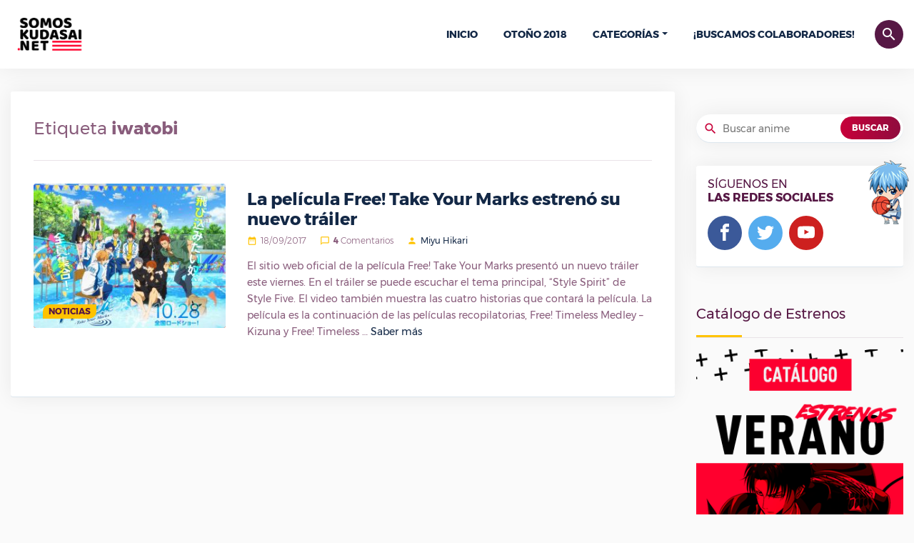

--- FILE ---
content_type: text/html; charset=UTF-8
request_url: https://somoskudasai.net/tag/iwatobi/
body_size: 7066
content:
<!DOCTYPE html>
<html lang="es">
   <head>
      <meta charset="UTF-8">
      <link rel="pingback" href="/xmlrpc.php">
      <title>Iwatobi | SomosKudasai</title>
      <meta name="viewport" content="width=device-width, initial-scale=1, shrink-to-fit=no">
      <link rel="icon" href="https://somoskudasai.net/somoskudasai-favicon.png" sizes="16x16">
      <link rel="stylesheet" href="https://stackpath.bootstrapcdn.com/font-awesome/4.7.0/css/font-awesome.min.css">
      <link rel='stylesheet' id='style-full-css' href='https://somoskudasai.net/wp-content/themes/prueba/css/style-4.css' type='text/css' media='all' />
      <link rel='stylesheet'href='https://somoskudasai.net/wp-content/themes/prueba/style.css?v=1.0' type='text/css' media='all' />
      
<!-- SEO Ultimate (http://www.seodesignsolutions.com/wordpress-seo/) -->
	<link rel="canonical" href="https://somoskudasai.net/tag/iwatobi/" />
<!-- /SEO Ultimate -->

<link rel='dns-prefetch' href='//s.w.org' />
<link rel="alternate" type="application/rss+xml" title="SomosKudasai | Noticias Anime y Manga &raquo; iwatobi Tag Feed" href="https://somoskudasai.net/tag/iwatobi/feed/" />
		<script type="text/javascript">
			window._wpemojiSettings = {"baseUrl":"https:\/\/s.w.org\/images\/core\/emoji\/11\/72x72\/","ext":".png","svgUrl":"https:\/\/s.w.org\/images\/core\/emoji\/11\/svg\/","svgExt":".svg","source":{"concatemoji":"https:\/\/somoskudasai.net\/wp-includes\/js\/wp-emoji-release.min.js?ver=4.9.8"}};
			!function(a,b,c){function d(a,b){var c=String.fromCharCode;l.clearRect(0,0,k.width,k.height),l.fillText(c.apply(this,a),0,0);var d=k.toDataURL();l.clearRect(0,0,k.width,k.height),l.fillText(c.apply(this,b),0,0);var e=k.toDataURL();return d===e}function e(a){var b;if(!l||!l.fillText)return!1;switch(l.textBaseline="top",l.font="600 32px Arial",a){case"flag":return!(b=d([55356,56826,55356,56819],[55356,56826,8203,55356,56819]))&&(b=d([55356,57332,56128,56423,56128,56418,56128,56421,56128,56430,56128,56423,56128,56447],[55356,57332,8203,56128,56423,8203,56128,56418,8203,56128,56421,8203,56128,56430,8203,56128,56423,8203,56128,56447]),!b);case"emoji":return b=d([55358,56760,9792,65039],[55358,56760,8203,9792,65039]),!b}return!1}function f(a){var c=b.createElement("script");c.src=a,c.defer=c.type="text/javascript",b.getElementsByTagName("head")[0].appendChild(c)}var g,h,i,j,k=b.createElement("canvas"),l=k.getContext&&k.getContext("2d");for(j=Array("flag","emoji"),c.supports={everything:!0,everythingExceptFlag:!0},i=0;i<j.length;i++)c.supports[j[i]]=e(j[i]),c.supports.everything=c.supports.everything&&c.supports[j[i]],"flag"!==j[i]&&(c.supports.everythingExceptFlag=c.supports.everythingExceptFlag&&c.supports[j[i]]);c.supports.everythingExceptFlag=c.supports.everythingExceptFlag&&!c.supports.flag,c.DOMReady=!1,c.readyCallback=function(){c.DOMReady=!0},c.supports.everything||(h=function(){c.readyCallback()},b.addEventListener?(b.addEventListener("DOMContentLoaded",h,!1),a.addEventListener("load",h,!1)):(a.attachEvent("onload",h),b.attachEvent("onreadystatechange",function(){"complete"===b.readyState&&c.readyCallback()})),g=c.source||{},g.concatemoji?f(g.concatemoji):g.wpemoji&&g.twemoji&&(f(g.twemoji),f(g.wpemoji)))}(window,document,window._wpemojiSettings);
		</script>
		<style type="text/css">
img.wp-smiley,
img.emoji {
	display: inline !important;
	border: none !important;
	box-shadow: none !important;
	height: 1em !important;
	width: 1em !important;
	margin: 0 .07em !important;
	vertical-align: -0.1em !important;
	background: none !important;
	padding: 0 !important;
}
</style>
<link rel='https://api.w.org/' href='https://somoskudasai.net/wp-json/' />
<link rel="EditURI" type="application/rsd+xml" title="RSD" href="https://somoskudasai.net/xmlrpc.php?rsd" />
<link rel="wlwmanifest" type="application/wlwmanifest+xml" href="https://somoskudasai.net/wp-includes/wlwmanifest.xml" /> 
<meta name="generator" content="WordPress 4.9.8" />
		<style type="text/css">.recentcomments a{display:inline !important;padding:0 !important;margin:0 !important;}</style>
		      <script type='text/javascript' src='https://somoskudasai.net/wp-content/themes/prueba/js/jquery.js'></script>
      <script type='text/javascript' src='https://somoskudasai.net/wp-content/themes/prueba/js/bootstrap/popper.min.js'></script>
      <script type='text/javascript' src='https://somoskudasai.net/wp-content/themes/prueba/js/bootstrap/bootstrap.min.js'></script>
      <script type='text/javascript' src='https://somoskudasai.net/wp-content/themes/prueba/js/chart.js'></script>
      <script type='text/javascript' src='https://somoskudasai.net/wp-content/themes/prueba/js/owl.carousel.min.js'></script>
      <script type='text/javascript' src='https://somoskudasai.net/wp-content/themes/prueba/js/magnific.js'></script>
      <script type='text/javascript' src='https://somoskudasai.net/wp-content/themes/prueba/js/pagination-2.js'></script>
      <script type='text/javascript'>
      /* <![CDATA[ */
      var object_name = {"templateUrl":"https:\/\/somoskudasai.net\/wp-content\/themes\/prueba"};
      /* ]]> */
      </script>
      <script type='text/javascript' src='https://somoskudasai.net/wp-content/themes/prueba/js/functions-1.7.8.js'></script>
      <script type='text/javascript' src='https://somoskudasai.net/wp-content/themes/prueba/js/country.js'></script>
      <script type='text/javascript' src='https://somoskudasai.net/wp-content/themes/prueba/js/lolkekcheburek-0.1.js'></script>
      <!-- Global site tag (gtag.js) - Google Analytics -->
      <script async src="https://www.googletagmanager.com/gtag/js?id=UA-121183094-5"></script>
      <script>
        window.dataLayer = window.dataLayer || [];
        function gtag(){dataLayer.push(arguments);}
        gtag('js', new Date());

        gtag('config', 'UA-121183094-5');
      </script>
      <!-- <script async src="https://pagead2.googlesyndication.com/pagead/js/adsbygoogle.js?client=ca-pub-7976288618327222"
     crossorigin="anonymous"></script> -->
   </head>
   <body>
    <div id="Somoskudasai" class="AA-Wp">
      <header class="Header">
            <div class="container d-flex flex-row no-gutters align-items-center justify-content-between">
               <div class="Logo">
                  <a href="https://somoskudasai.net" class="custom-logo-link" rel="home" itemprop="url"><img style="width:112px;height:auto;" src="https://somoskudasai.net/somoskudasai.png" class="custom-logo" alt="SomosKudasai | Noticias Anime y Manga" itemprop="logo" /></a>
               </div>
               <nav class="nav-menu navbar-expand-lg d-lg-flex align-items-center">
                  <a class="btn btn-primary btn-search ttico" data-toggle="collapse" href="#srchbx" role="button" aria-expanded="false" aria-controls="srchbx">search</a>
                  <!-- <div class="UserBx">
                     <a class="btn btn-primary btn-user ttico" href="#" data-toggle="modal" data-target="#login-bx">person</a>
                  </div> -->
                  <div class="Search collapse" id="srchbx">
                     <form action="https://somoskudasai.net" class="container">
                        <input class="form-control" name="s" type="search" placeholder="Buscar anime, evento, manga, etc...">
                        <button type="submit" class="btn ttico">search</button>
                     </form>
                  </div>
                  <ul class="navbar-nav">
                     <li id="menu-item-162" class="menu-item menu-item-type-custom menu-item-object-custom  menu-item-home menu-item-162"><a href="https://somoskudasai.net">Inicio</a></li>
                     <li id="menu-item-327" class="menu-item menu-item-type-custom menu-item-object-custom menu-item-327 "><a href="https://somoskudasai.net/anime/guia-de-estrenos-otono-2018/">Otoño 2018</a></li>
                     <li id="menu-item-172" class="menu-item menu-item-type-custom menu-item-object-custom menu-item-has-children dropdown menu-item-172">
                        <a href="#">Categorías</a><span class="menu-mobiles"><i class="icon-chevron-circle-down"></i></span>
                        <ul class="b-none dropdown-menu font-14 animated fadeInUp">
                           <li id="menu-item-168" class="menu-item menu-item-type-taxonomy menu-item-object-category menu-item-168"><a href="https://somoskudasai.net/categoria/manga/">Manga</a></li>
                           <li id="menu-item-164" class="menu-item menu-item-type-taxonomy menu-item-object-category menu-item-164"><a href="https://somoskudasai.net/categoria/anime/">Anime</a></li>
                           <li id="menu-item-170" class="menu-item menu-item-type-taxonomy menu-item-object-category menu-item-170"><a href="https://somoskudasai.net/categoria/resenas-reviews/">Reseñas y Reviews</a></li>
                           <li id="menu-item-165" class="menu-item menu-item-type-taxonomy menu-item-object-category menu-item-165"><a href="https://somoskudasai.net/categoria/cine/">Cine</a></li>
                           <li id="menu-item-166" class="menu-item menu-item-type-taxonomy menu-item-object-category menu-item-166"><a href="https://somoskudasai.net/categoria/cultura-otaku/">Cultura Otaku</a></li>
                           <li id="menu-item-171" class="menu-item menu-item-type-taxonomy menu-item-object-category menu-item-171"><a href="https://somoskudasai.net/categoria/videojuegos/">VídeoJuegos</a></li>
                           <li id="menu-item-169" class="menu-item menu-item-type-taxonomy menu-item-object-category menu-item-169"><a href="https://somoskudasai.net/categoria/musica/">Música</a></li>
                           <li id="menu-item-167" class="menu-item menu-item-type-taxonomy menu-item-object-category menu-item-167"><a href="https://somoskudasai.net/categoria/japon/">Japón</a></li>
                        </ul>
                     </li>
                     <li id="menu-item-3397" class="menu-item menu-item-type-custom menu-item-object-custom menu-item-3397 "><a href="https://somoskudasai.net/eventos/convocatoria-buscamos-colaboradores-2/">¡Buscamos colaboradores!</a></li>
                  </ul>
               </nav>
               <a class="btn btn-primary btn-menu collapsed d-lg-none" data-ttico="menu" data-toggle="collapse" href="#Somoskudasai" aria-expanded="false" aria-controls="Mangachi"></a>
            </div>
         </header>
<div class="Body">
  <div class="container">
    <div class="Content row flex-column flex-md-row">
      <main class="col-md-8 col-xl-9">
        <div class="main bxwsdw">
          <section class="txbx">
            <h1 style="line-height:1.7;font-size:1.5rem;margin-bottom:0!important;" class="mb-3">Etiqueta <strong>iwatobi</strong></h1>
                      </section>
          <div id="container-news">
                          <article class="depth-1 News b align-items-start row flex-column flex-md-row">
               <div class="col-md-5 col-xl-4">
                  <figure class="thumb"><a href="https://somoskudasai.net/noticias/pelicula-free-take-your-marks-estreno-nuevo-trailer/"><img width="300" height="217" src="https://somoskudasai.net/wp-content/uploads/2018/10/5VucN0i-300x217.jpg" class="attachment-medium size-medium wp-post-image" alt="" srcset="https://somoskudasai.net/wp-content/uploads/2018/10/5VucN0i-300x217.jpg 300w, https://somoskudasai.net/wp-content/uploads/2018/10/5VucN0i-768x554.jpg 768w, https://somoskudasai.net/wp-content/uploads/2018/10/5VucN0i-1024x739.jpg 1024w, https://somoskudasai.net/wp-content/uploads/2018/10/5VucN0i.jpg 1510w" sizes="(max-width: 300px) 100vw, 300px" /></a>
                     <a class="cate-link" href="https://somoskudasai.net/categoria/noticias/">Noticias</a>
                  </figure>
               </div>
               <header class="col-md-7 col-xl-8">
                  <h2 class="Title"><a href="https://somoskudasai.net/noticias/pelicula-free-take-your-marks-estreno-nuevo-trailer/">La película Free! Take Your Marks estrenó su nuevo tráiler</a></h2>
                  <p class="meta"><span data-ttico="date_range">18/09/2017</span> <span data-ttico="chat_bubble_outline"><strong>4</strong> Comentarios</span> <span data-ttico="person"><a href="/author/miyu-hikari">Miyu Hikari</a></span></p>
                  <p class="entry-exp">El sitio web oficial de la película Free! Take Your Marks presentó un nuevo tráiler este viernes. En el tráiler se puede escuchar el tema principal, &#8220;Style Spirit&#8221; de Style Five. El video también muestra las cuatro historias que contará la película. La película es la continuación de las películas recopilatorias, Free! Timeless Medley &#8211; Kizuna y Free! Timeless &#8230; <a href="https://animeflv.ac/noticias/pelicula-free-take-your-marks-estreno-nuevo-trailer/">Saber más</a></p>
               </header>
            </article>
                          <div class="pagination full">
                              </div>
                        </div>
        </div>
      </main>
      <aside class="sidebar col-md-4 col-xl-3 stck">
   <div>

      <section class="widget_text wdgt-primary widget_custom_html">
<!--          <script defer data-cfasync='false' src='https://s.clickiocdn.com/t/228477_wv.js'></script>-->
      </section>

      <section id="wdgt-search-2" class="wdgt-primary wdgt-search">
         <form action="https://somoskudasai.net">
            <i class="ttico">search</i>
            <input class="bxwsdw" name="s" type="search" placeholder="Buscar anime">
            <button class="btn btn-send sm" type="submit">BUSCAR</button>
         </form>
      </section>

      <section id="wdgtsocial-2" class="wdgt-primary wdgt-social bxwsdw">
         <h3 class="Title">SÍGUENOS EN <span>LAS REDES SOCIALES</span></h3>
         <ul class="Social Ul">
            <li class="fcbk">
               <a href="#">
                  <i class="tticos">
                     <svg viewBox="0 0 32 32">
                        <path d="M19 6h5v-6h-5c-3.86 0-7 3.14-7 7v3h-4v6h4v16h6v-16h5l1-6h-6v-3c0-0.542 0.458-1 1-1z"></path>
                     </svg>
                  </i>
               </a>
            </li>
            <li class="twtr">
               <a href="#">
                  <i class="tticos">
                     <svg viewBox="0 0 32 32">
                        <path d="M32 7.075c-1.175 0.525-2.444 0.875-3.769 1.031 1.356-0.813 2.394-2.1 2.887-3.631-1.269 0.75-2.675 1.3-4.169 1.594-1.2-1.275-2.906-2.069-4.794-2.069-3.625 0-6.563 2.938-6.563 6.563 0 0.512 0.056 1.012 0.169 1.494-5.456-0.275-10.294-2.888-13.531-6.862-0.563 0.969-0.887 2.1-0.887 3.3 0 2.275 1.156 4.287 2.919 5.463-1.075-0.031-2.087-0.331-2.975-0.819 0 0.025 0 0.056 0 0.081 0 3.181 2.263 5.838 5.269 6.437-0.55 0.15-1.131 0.231-1.731 0.231-0.425 0-0.831-0.044-1.237-0.119 0.838 2.606 3.263 4.506 6.131 4.563-2.25 1.762-5.075 2.813-8.156 2.813-0.531 0-1.050-0.031-1.569-0.094 2.913 1.869 6.362 2.95 10.069 2.95 12.075 0 18.681-10.006 18.681-18.681 0-0.287-0.006-0.569-0.019-0.85 1.281-0.919 2.394-2.075 3.275-3.394z"></path>
                     </svg>
                  </i>
               </a>
            </li>
            <li class="ytbe">
               <a href="#">
                  <i class="tticos">
                     <svg viewBox="0 0 32 32">
                        <path d="M31.681 9.6c0 0-0.313-2.206-1.275-3.175-1.219-1.275-2.581-1.281-3.206-1.356-4.475-0.325-11.194-0.325-11.194-0.325h-0.012c0 0-6.719 0-11.194 0.325-0.625 0.075-1.987 0.081-3.206 1.356-0.963 0.969-1.269 3.175-1.269 3.175s-0.319 2.588-0.319 5.181v2.425c0 2.587 0.319 5.181 0.319 5.181s0.313 2.206 1.269 3.175c1.219 1.275 2.819 1.231 3.531 1.369 2.563 0.244 10.881 0.319 10.881 0.319s6.725-0.012 11.2-0.331c0.625-0.075 1.988-0.081 3.206-1.356 0.962-0.969 1.275-3.175 1.275-3.175s0.319-2.587 0.319-5.181v-2.425c-0.006-2.588-0.325-5.181-0.325-5.181zM12.694 20.15v-8.994l8.644 4.513-8.644 4.481z"></path>
                     </svg>
                  </i>
               </a>
            </li>
         </ul>
         <img class="anm" src="https://somoskudasai.net/wp-content/themes/prueba/img/cnt/anmb.png?v=1" alt="anime">
      </section>

      <section id="custom_html-21" class="widget_text wdgt-primary widget_custom_html">
         <h3 class="Title">Catálogo de Estrenos</h3>
         <div class="textwidget custom-html-widget">
            <a href="https://somoskudasai.net/anime/catalogo-de-estrenos-verano-2018/" rel="nofollow" target="_blank"><img class="aligncenter size-full" src="https://somoskudasai.net/wp-content/themes/prueba/img/cnt/VERANO-WSK.fw_.png" alt="Catálogo de Estrenos"/></a>
         </div>
      </section>
      <section id="wdgt-categories-2" class="wdgt-primary wdgt-categories">
         <h3 class="Title">Categorías</h3>
         <ul>
                      <li><a href="https://somoskudasai.net/categoria/anime/">Anime</a> <span>9403</span></li>
                      <li><a href="https://somoskudasai.net/categoria/cine/">Cine</a> <span>884</span></li>
                      <li><a href="https://somoskudasai.net/categoria/concursos/">Concursos</a> <span>5</span></li>
                      <li><a href="https://somoskudasai.net/categoria/cultura-otaku/">Cultura Otaku</a> <span>6076</span></li>
                      <li><a href="https://somoskudasai.net/categoria/eventos/">Eventos</a> <span>73</span></li>
                      <li><a href="https://somoskudasai.net/categoria/japon/">Japón</a> <span>2999</span></li>
                      <li><a href="https://somoskudasai.net/categoria/manga/">Manga</a> <span>2923</span></li>
                      <li><a href="https://somoskudasai.net/categoria/musica/">Música</a> <span>546</span></li>
                      <li><a href="https://somoskudasai.net/categoria/noticias/">Noticias</a> <span>4930</span></li>
                      <li><a href="https://somoskudasai.net/categoria/resenas-reviews/">Reseñas y Reviews</a> <span>2167</span></li>
                      <li><a href="https://somoskudasai.net/categoria/sorteos/">sorteos</a> <span>1</span></li>
                      <li><a href="https://somoskudasai.net/categoria/videojuegos/">VídeoJuegos</a> <span>1694</span></li>
                   </ul>
      </section>
      <!-- <section class="widget_text wdgt-primary widget_custom_html">
         <h3 class="Title">Publicidad</h3>
         <center>
            <script type="text/javascript">
            google_ad_client = "ca-pub-3762254771375579";
            google_ad_slot = "21760192283";
            google_ad_width = 300;
            google_ad_height =  600;
            </script>
            <script type="text/javascript"
            src="//pagead2.googlesyndication.com/pagead/show_ads.js">
            </script>
         </center>
      </section> -->
      <section id="wdgt-editors-2" class="wdgt-primary wdgt-editors">
         <h3 class="Title">Nuestros Colaboradores</h3>
         <ul class="row">
            <li class="col-3 col-md-4 col-lg-3">
               <a href="https://somoskudasai.net/author/akira">
                  <figure class="user">
                     <img src="https://somoskudasai.net/user/akira.jpg?v=1.2" alt="avatar">
                     <figcaption style="word-break: break-all;">Akira</figcaption>
                  </figure>
               </a>
            </li>
            <li class="col-3 col-md-4 col-lg-3">
               <a href="https://somoskudasai.net/author/alpha">
                  <figure class="user">
                     <img src="https://somoskudasai.net/user/alpha.jpg?v=1.7" alt="avatar">
                     <figcaption style="word-break: break-all;">Alpha</figcaption>
                  </figure>
               </a>
            </li>
            <li class="col-3 col-md-4 col-lg-3">
               <a href="https://somoskudasai.net/author/altairkirigaya16">
                  <figure class="user">
                     <img src="https://somoskudasai.net/user/altairkirigaya16.jpg?v=1.3" alt="avatar">
                     <figcaption style="word-break: break-all;">Altair Kirigaya</figcaption>
                  </figure>
               </a>
            </li>
            <li class="col-3 col-md-4 col-lg-3">
               <a href="https://somoskudasai.net/author/chemical12">
                  <figure class="user">
                     <img src="https://somoskudasai.net/user/chemical12.jpg?v=1.2" alt="avatar">
                     <figcaption style="word-break: break-all;">chemical12</figcaption>
                  </figure>
               </a>
            </li>
            <li class="col-3 col-md-4 col-lg-3">
               <a href="https://somoskudasai.net/author/dan">
                  <figure class="user">
                     <img src="https://somoskudasai.net/user/dan.jpg?v=1.2" alt="avatar">
                     <figcaption style="word-break: break-all;">Dan</figcaption>
                  </figure>
               </a>
            </li>
            <li class="col-3 col-md-4 col-lg-3">
               <a href="https://somoskudasai.net/author/eoghan">
                  <figure class="user">
                     <img src="https://somoskudasai.net/user/eoghan.jpg?v=1.2" alt="avatar">
                     <figcaption style="word-break: break-all;">Eoghan</figcaption>
                  </figure>
               </a>
            </li>
            <li class="col-3 col-md-4 col-lg-3">
               <a href="https://somoskudasai.net/author/giovannij03">
                  <figure class="user">
                     <img src="https://somoskudasai.net/user/giovannij03.jpg?v=1.3" alt="avatar">
                     <figcaption style="word-break: break-all;">GiovanniJ03</figcaption>
                  </figure>
               </a>
            </li>
            <li class="col-3 col-md-4 col-lg-3">
               <a href="https://somoskudasai.net/author/hero">
                  <figure class="user">
                     <img src="https://somoskudasai.net/user/hero.jpg?v=1.3" alt="avatar">
                     <figcaption style="word-break: break-all;">HERO</figcaption>
                  </figure>
               </a>
            </li>
            <li class="col-3 col-md-4 col-lg-3">
               <a href="https://somoskudasai.net/author/hikarimikadzuki12">
                  <figure class="user">
                     <img src="https://somoskudasai.net/user/hikarimikadzuki12.jpg?v=1.2" alt="avatar">
                     <figcaption style="word-break: break-all;">HikariMikadzuki12</figcaption>
                  </figure>
               </a>
            </li>
            <li class="col-3 col-md-4 col-lg-3">
               <a href="https://somoskudasai.net/author/jihye">
                  <figure class="user">
                     <img src="https://somoskudasai.net/user/jihye.jpg?v=1.2" alt="avatar">
                     <figcaption style="word-break: break-all;">Jihye</figcaption>
                  </figure>
               </a>
            </li>
            <li class="col-3 col-md-4 col-lg-3">
               <a href="https://somoskudasai.net/author/josealvarez">
                  <figure class="user">
                     <img src="https://somoskudasai.net/user/josealvarez.jpg?v=1.2" alt="avatar">
                     <figcaption style="word-break: break-all;">José Alvarez</figcaption>
                  </figure>
               </a>
            </li>
            <li class="col-3 col-md-4 col-lg-3">
               <a href="https://somoskudasai.net/author/luisruben11">
                  <figure class="user">
                     <img src="https://somoskudasai.net/user/luisruben11.jpg?v=1.2" alt="avatar">
                     <figcaption style="word-break: break-all;">LuisRuben11</figcaption>
                  </figure>
               </a>
            </li>
            <li class="col-3 col-md-4 col-lg-3">
               <a href="https://somoskudasai.net/author/miyu-hikari">
                  <figure class="user">
                     <img src="https://somoskudasai.net/user/miyu-hikari.jpg?v=1.2" alt="avatar">
                     <figcaption style="word-break: break-all;">Miyu Hikari</figcaption>
                  </figure>
               </a>
            </li>
            <li class="col-3 col-md-4 col-lg-3">
               <a href="https://somoskudasai.net/author/nadia">
                  <figure class="user">
                     <img src="https://somoskudasai.net/user/nadia.jpg?v=1.2" alt="avatar">
                     <figcaption style="word-break: break-all;">ナディア (Nadia)</figcaption>
                  </figure>
               </a>
            </li>
            <li class="col-3 col-md-4 col-lg-3">
               <a href="https://somoskudasai.net/author/nadia">
                  <figure class="user">
                     <img src="https://somoskudasai.net/user/nadia.jpg?v=1.2" alt="avatar">
                     <figcaption style="word-break: break-all;">Nivis</figcaption>
                  </figure>
               </a>
            </li>
            <li class="col-3 col-md-4 col-lg-3">
               <a href="https://somoskudasai.net/author/numberxiv">
                  <figure class="user">
                     <img src="https://somoskudasai.net/user/numberxiv.jpg?v=1.3" alt="avatar">
                     <figcaption style="word-break: break-all;">NumberXIV</figcaption>
                  </figure>
               </a>
            </li>
            <li class="col-3 col-md-4 col-lg-3">
               <a href="https://somoskudasai.net/author/pame26">
                  <figure class="user">
                     <img src="https://somoskudasai.net/user/pame26.jpg?v=1.2" alt="avatar">
                     <figcaption style="word-break: break-all;">Pame26</figcaption>
                  </figure>
               </a>
            </li>
            <li class="col-3 col-md-4 col-lg-3">
               <a href="https://somoskudasai.net/author/taema">
                  <figure class="user">
                     <img src="https://somoskudasai.net/user/taema.jpg?v=1.3" alt="avatar">
                     <figcaption style="word-break: break-all;">TaeMa</figcaption>
                  </figure>
               </a>
            </li>
            <li class="col-3 col-md-4 col-lg-3">
               <a href="https://somoskudasai.net/author/trorjox">
                  <figure class="user">
                     <img src="https://somoskudasai.net/user/trorjox.jpg?v=1.2" alt="avatar">
                     <figcaption style="word-break: break-all;">Trorjox</figcaption>
                  </figure>
               </a>
            </li>
            <li class="col-3 col-md-4 col-lg-3">
               <a href="https://somoskudasai.net/author/yfang">
                  <figure class="user">
                     <img src="https://somoskudasai.net/user/yfang.jpg?v=1.2" alt="avatar">
                     <figcaption style="word-break: break-all;">YFang</figcaption>
                  </figure>
               </a>
            </li>
            <li class="col-3 col-md-4 col-lg-3">
               <a href="https://somoskudasai.net/author/yumiko">
                  <figure class="user">
                     <img src="https://somoskudasai.net/user/yumiko.jpg?v=1.3" alt="avatar">
                     <figcaption style="word-break: break-all;">Yumiko</figcaption>
                  </figure>
               </a>
            </li>
            <li class="col-3 col-md-4 col-lg-3">
               <a href="https://somoskudasai.net/author/zyk">
                  <figure class="user">
                     <img src="https://somoskudasai.net/user/zyk.jpg?v=1.2" alt="avatar">
                     <figcaption style="word-break: break-all;">Zyk</figcaption>
                  </figure>
               </a>
            </li>
         </ul>
      </section>
   </div>
</aside>
    </div>
  </div>
</div>
        <footer class="Footer">
          <aside class="Top">
             <div class="container d-flex flex-row no-gutters align-items-center justify-content-between d-lg-none">
                <figure class="Logo"><img src="https://somoskudasai.net/wp-content/themes/prueba/img/somos-kudasai-w3.png" style="height:50px;" alt="somos kudasai"></figure>
                <a class="btn btn-primary btn-menu collapsed d-lg-none" data-ttico="menu" data-toggle="collapse" href="#menu-ft" aria-expanded="false" aria-controls="Mangachi"></a>
             </div>
             <div id="menu-ft" class="collapse d-lg-block">
                <div class="container d-lg-flex flex-lg-row no-gutters align-items-center justify-content-between">
                   <nav class="nav-menu navbar-expand-lg d-lg-flex align-items-center">
                      <ul class="navbar-nav">
                         <li id="menu-item-32828" class="menu-item menu-item-type-custom menu-item-object-custom menu-item-32828"><a href="https://somoskudasai.net/apoyanos/">¡Apoya a SomosKudasai!</a></li>
                         <li id="menu-item-32829" class="menu-item menu-item-type-custom menu-item-object-custom menu-item-32829"><a href="https://somoskudasai.net/publicidad/">Publicidad</a></li>
                         <li id="menu-item-32830" class="menu-item menu-item-type-custom menu-item-object-custom menu-item-32830"><a href="https://somoskudasai.net/contacto/">Contacto</a></li>
<!--                          <li id="menu-item-32830" class="menu-item menu-item-type-custom menu-item-object-custom menu-item-32830"><a href="#" onclick="if(window.__lxG__consent__!==undefined&&window.__lxG__consent__.getState()!==null){window.__lxG__consent__.showConsent()} else {alert('Esta función solo para usuarios del Espacio Económico Europeo (EEE)')}; return false">Cambiar la configuración de privacidad</a></li>-->
                      </ul>
                   </nav>
                   <figure class="Logo"><img src="https://somoskudasai.net/wp-content/themes/prueba/img/somos-kudasai-w3.png" alt="somos kudasai" style="height:50px;"></figure>
                </div>
             </div>
          </aside>
          <div class="Bot">
             <div class="container d-lg-flex flex-lg-row no-gutters align-items-center justify-content-between">
                <div>
                  <div style="display:inline-block; margin-right:20px;"><img style="height: auto;display: inline-block;vertical-align: middle;" src="https://images.dmca.com/Badges/dmca_protected_26_120.png?ID=c1e0ac26-d48d-4104-a281-8ad64e1215e0" alt=""></div>
                  <div style="display:inline-block;vertical-align: middle;">
                    <p class="copy">© 2019 SomosKudasai.net - Todos los derechos reservados.</p>
                    <p class="dmca">Respeta el trabajo de nuestros redactores y si quieres copiar o compartir nuestro contenido, puedes hacerlo. Siempre y cuando reconozcas la autoría del contenido!</p>
                  </div>
                </div>
                <ul class="Social Ul">
                   <li class="fcbk">
                      <a href="#">
                         <i class="tticos">
                            <svg viewBox="0 0 32 32">
                               <path d="M19 6h5v-6h-5c-3.86 0-7 3.14-7 7v3h-4v6h4v16h6v-16h5l1-6h-6v-3c0-0.542 0.458-1 1-1z"></path>
                            </svg>
                         </i>
                      </a>
                   </li>
                   <li class="twtr">
                      <a href="#">
                         <i class="tticos">
                            <svg viewBox="0 0 32 32">
                               <path d="M32 7.075c-1.175 0.525-2.444 0.875-3.769 1.031 1.356-0.813 2.394-2.1 2.887-3.631-1.269 0.75-2.675 1.3-4.169 1.594-1.2-1.275-2.906-2.069-4.794-2.069-3.625 0-6.563 2.938-6.563 6.563 0 0.512 0.056 1.012 0.169 1.494-5.456-0.275-10.294-2.888-13.531-6.862-0.563 0.969-0.887 2.1-0.887 3.3 0 2.275 1.156 4.287 2.919 5.463-1.075-0.031-2.087-0.331-2.975-0.819 0 0.025 0 0.056 0 0.081 0 3.181 2.263 5.838 5.269 6.437-0.55 0.15-1.131 0.231-1.731 0.231-0.425 0-0.831-0.044-1.237-0.119 0.838 2.606 3.263 4.506 6.131 4.563-2.25 1.762-5.075 2.813-8.156 2.813-0.531 0-1.050-0.031-1.569-0.094 2.913 1.869 6.362 2.95 10.069 2.95 12.075 0 18.681-10.006 18.681-18.681 0-0.287-0.006-0.569-0.019-0.85 1.281-0.919 2.394-2.075 3.275-3.394z"></path>
                            </svg>
                         </i>
                      </a>
                   </li>
                   <li class="ytbe">
                      <a href="#">
                         <i class="tticos">
                            <svg viewBox="0 0 32 32">
                               <path d="M31.681 9.6c0 0-0.313-2.206-1.275-3.175-1.219-1.275-2.581-1.281-3.206-1.356-4.475-0.325-11.194-0.325-11.194-0.325h-0.012c0 0-6.719 0-11.194 0.325-0.625 0.075-1.987 0.081-3.206 1.356-0.963 0.969-1.269 3.175-1.269 3.175s-0.319 2.588-0.319 5.181v2.425c0 2.587 0.319 5.181 0.319 5.181s0.313 2.206 1.269 3.175c1.219 1.275 2.819 1.231 3.531 1.369 2.563 0.244 10.881 0.319 10.881 0.319s6.725-0.012 11.2-0.331c0.625-0.075 1.988-0.081 3.206-1.356 0.962-0.969 1.275-3.175 1.275-3.175s0.319-2.587 0.319-5.181v-2.425c-0.006-2.588-0.325-5.181-0.325-5.181zM12.694 20.15v-8.994l8.644 4.513-8.644 4.481z"></path>
                            </svg>
                         </i>
                      </a>
                   </li>
                </ul>
             </div>
          </div>
       </footer>
    </div>
    <div id="su-footer-links" style="text-align: center;"></div><script type='text/javascript' src='https://somoskudasai.net/wp-includes/js/wp-embed.min.js?ver=4.9.8'></script>
  <script defer src="https://static.cloudflareinsights.com/beacon.min.js/vcd15cbe7772f49c399c6a5babf22c1241717689176015" integrity="sha512-ZpsOmlRQV6y907TI0dKBHq9Md29nnaEIPlkf84rnaERnq6zvWvPUqr2ft8M1aS28oN72PdrCzSjY4U6VaAw1EQ==" data-cf-beacon='{"version":"2024.11.0","token":"5f576b1ee9994deba16547e19b86accb","r":1,"server_timing":{"name":{"cfCacheStatus":true,"cfEdge":true,"cfExtPri":true,"cfL4":true,"cfOrigin":true,"cfSpeedBrain":true},"location_startswith":null}}' crossorigin="anonymous"></script>
</body>
</html>


--- FILE ---
content_type: application/javascript
request_url: https://somoskudasai.net/wp-content/themes/prueba/js/jquery.js
body_size: 71895
content:
/*! jQuery v3.2.1 | (c) JS Foundation and other contributors | jquery.org/license */

!function(a,b){"use strict";"object"==typeof module&&"object"==typeof module.exports?module.exports=a.document?b(a,!0):function(a){if(!a.document)throw new Error("jQuery requires a window with a document");return b(a)}:b(a)}("undefined"!=typeof window?window:this,function(a,b){"use strict";var c=[],d=a.document,e=Object.getPrototypeOf,f=c.slice,g=c.concat,h=c.push,i=c.indexOf,j={},k=j.toString,l=j.hasOwnProperty,m=l.toString,n=m.call(Object),o={};function p(a,b){b=b||d;var c=b.createElement("script");c.text=a,b.head.appendChild(c).parentNode.removeChild(c)}var q="3.2.1",r=function(a,b){return new r.fn.init(a,b)},s=/^[\s\uFEFF\xA0]+|[\s\uFEFF\xA0]+$/g,t=/^-ms-/,u=/-([a-z])/g,v=function(a,b){return b.toUpperCase()};r.fn=r.prototype={jquery:q,constructor:r,length:0,toArray:function(){return f.call(this)},get:function(a){return null==a?f.call(this):a<0?this[a+this.length]:this[a]},pushStack:function(a){var b=r.merge(this.constructor(),a);return b.prevObject=this,b},each:function(a){return r.each(this,a)},map:function(a){return this.pushStack(r.map(this,function(b,c){return a.call(b,c,b)}))},slice:function(){return this.pushStack(f.apply(this,arguments))},first:function(){return this.eq(0)},last:function(){return this.eq(-1)},eq:function(a){var b=this.length,c=+a+(a<0?b:0);return this.pushStack(c>=0&&c<b?[this[c]]:[])},end:function(){return this.prevObject||this.constructor()},push:h,sort:c.sort,splice:c.splice},r.extend=r.fn.extend=function(){var a,b,c,d,e,f,g=arguments[0]||{},h=1,i=arguments.length,j=!1;for("boolean"==typeof g&&(j=g,g=arguments[h]||{},h++),"object"==typeof g||r.isFunction(g)||(g={}),h===i&&(g=this,h--);h<i;h++)if(null!=(a=arguments[h]))for(b in a)c=g[b],d=a[b],g!==d&&(j&&d&&(r.isPlainObject(d)||(e=Array.isArray(d)))?(e?(e=!1,f=c&&Array.isArray(c)?c:[]):f=c&&r.isPlainObject(c)?c:{},g[b]=r.extend(j,f,d)):void 0!==d&&(g[b]=d));return g},r.extend({expando:"jQuery"+(q+Math.random()).replace(/\D/g,""),isReady:!0,error:function(a){throw new Error(a)},noop:function(){},isFunction:function(a){return"function"===r.type(a)},isWindow:function(a){return null!=a&&a===a.window},isNumeric:function(a){var b=r.type(a);return("number"===b||"string"===b)&&!isNaN(a-parseFloat(a))},isPlainObject:function(a){var b,c;return!(!a||"[object Object]"!==k.call(a))&&(!(b=e(a))||(c=l.call(b,"constructor")&&b.constructor,"function"==typeof c&&m.call(c)===n))},isEmptyObject:function(a){var b;for(b in a)return!1;return!0},type:function(a){return null==a?a+"":"object"==typeof a||"function"==typeof a?j[k.call(a)]||"object":typeof a},globalEval:function(a){p(a)},camelCase:function(a){return a.replace(t,"ms-").replace(u,v)},each:function(a,b){var c,d=0;if(w(a)){for(c=a.length;d<c;d++)if(b.call(a[d],d,a[d])===!1)break}else for(d in a)if(b.call(a[d],d,a[d])===!1)break;return a},trim:function(a){return null==a?"":(a+"").replace(s,"")},makeArray:function(a,b){var c=b||[];return null!=a&&(w(Object(a))?r.merge(c,"string"==typeof a?[a]:a):h.call(c,a)),c},inArray:function(a,b,c){return null==b?-1:i.call(b,a,c)},merge:function(a,b){for(var c=+b.length,d=0,e=a.length;d<c;d++)a[e++]=b[d];return a.length=e,a},grep:function(a,b,c){for(var d,e=[],f=0,g=a.length,h=!c;f<g;f++)d=!b(a[f],f),d!==h&&e.push(a[f]);return e},map:function(a,b,c){var d,e,f=0,h=[];if(w(a))for(d=a.length;f<d;f++)e=b(a[f],f,c),null!=e&&h.push(e);else for(f in a)e=b(a[f],f,c),null!=e&&h.push(e);return g.apply([],h)},guid:1,proxy:function(a,b){var c,d,e;if("string"==typeof b&&(c=a[b],b=a,a=c),r.isFunction(a))return d=f.call(arguments,2),e=function(){return a.apply(b||this,d.concat(f.call(arguments)))},e.guid=a.guid=a.guid||r.guid++,e},now:Date.now,support:o}),"function"==typeof Symbol&&(r.fn[Symbol.iterator]=c[Symbol.iterator]),r.each("Boolean Number String Function Array Date RegExp Object Error Symbol".split(" "),function(a,b){j["[object "+b+"]"]=b.toLowerCase()});function w(a){var b=!!a&&"length"in a&&a.length,c=r.type(a);return"function"!==c&&!r.isWindow(a)&&("array"===c||0===b||"number"==typeof b&&b>0&&b-1 in a)}var x=function(a){var b,c,d,e,f,g,h,i,j,k,l,m,n,o,p,q,r,s,t,u="sizzle"+1*new Date,v=a.document,w=0,x=0,y=ha(),z=ha(),A=ha(),B=function(a,b){return a===b&&(l=!0),0},C={}.hasOwnProperty,D=[],E=D.pop,F=D.push,G=D.push,H=D.slice,I=function(a,b){for(var c=0,d=a.length;c<d;c++)if(a[c]===b)return c;return-1},J="checked|selected|async|autofocus|autoplay|controls|defer|disabled|hidden|ismap|loop|multiple|open|readonly|required|scoped",K="[\\x20\\t\\r\\n\\f]",L="(?:\\\\.|[\\w-]|[^\0-\\xa0])+",M="\\["+K+"*("+L+")(?:"+K+"*([*^$|!~]?=)"+K+"*(?:'((?:\\\\.|[^\\\\'])*)'|\"((?:\\\\.|[^\\\\\"])*)\"|("+L+"))|)"+K+"*\\]",N=":("+L+")(?:\\((('((?:\\\\.|[^\\\\'])*)'|\"((?:\\\\.|[^\\\\\"])*)\")|((?:\\\\.|[^\\\\()[\\]]|"+M+")*)|.*)\\)|)",O=new RegExp(K+"+","g"),P=new RegExp("^"+K+"+|((?:^|[^\\\\])(?:\\\\.)*)"+K+"+$","g"),Q=new RegExp("^"+K+"*,"+K+"*"),R=new RegExp("^"+K+"*([>+~]|"+K+")"+K+"*"),S=new RegExp("="+K+"*([^\\]'\"]*?)"+K+"*\\]","g"),T=new RegExp(N),U=new RegExp("^"+L+"$"),V={ID:new RegExp("^#("+L+")"),CLASS:new RegExp("^\\.("+L+")"),TAG:new RegExp("^("+L+"|[*])"),ATTR:new RegExp("^"+M),PSEUDO:new RegExp("^"+N),CHILD:new RegExp("^:(only|first|last|nth|nth-last)-(child|of-type)(?:\\("+K+"*(even|odd|(([+-]|)(\\d*)n|)"+K+"*(?:([+-]|)"+K+"*(\\d+)|))"+K+"*\\)|)","i"),bool:new RegExp("^(?:"+J+")$","i"),needsContext:new RegExp("^"+K+"*[>+~]|:(even|odd|eq|gt|lt|nth|first|last)(?:\\("+K+"*((?:-\\d)?\\d*)"+K+"*\\)|)(?=[^-]|$)","i")},W=/^(?:input|select|textarea|button)$/i,X=/^h\d$/i,Y=/^[^{]+\{\s*\[native \w/,Z=/^(?:#([\w-]+)|(\w+)|\.([\w-]+))$/,$=/[+~]/,_=new RegExp("\\\\([\\da-f]{1,6}"+K+"?|("+K+")|.)","ig"),aa=function(a,b,c){var d="0x"+b-65536;return d!==d||c?b:d<0?String.fromCharCode(d+65536):String.fromCharCode(d>>10|55296,1023&d|56320)},ba=/([\0-\x1f\x7f]|^-?\d)|^-$|[^\0-\x1f\x7f-\uFFFF\w-]/g,ca=function(a,b){return b?"\0"===a?"\ufffd":a.slice(0,-1)+"\\"+a.charCodeAt(a.length-1).toString(16)+" ":"\\"+a},da=function(){m()},ea=ta(function(a){return a.disabled===!0&&("form"in a||"label"in a)},{dir:"parentNode",next:"legend"});try{G.apply(D=H.call(v.childNodes),v.childNodes),D[v.childNodes.length].nodeType}catch(fa){G={apply:D.length?function(a,b){F.apply(a,H.call(b))}:function(a,b){var c=a.length,d=0;while(a[c++]=b[d++]);a.length=c-1}}}function ga(a,b,d,e){var f,h,j,k,l,o,r,s=b&&b.ownerDocument,w=b?b.nodeType:9;if(d=d||[],"string"!=typeof a||!a||1!==w&&9!==w&&11!==w)return d;if(!e&&((b?b.ownerDocument||b:v)!==n&&m(b),b=b||n,p)){if(11!==w&&(l=Z.exec(a)))if(f=l[1]){if(9===w){if(!(j=b.getElementById(f)))return d;if(j.id===f)return d.push(j),d}else if(s&&(j=s.getElementById(f))&&t(b,j)&&j.id===f)return d.push(j),d}else{if(l[2])return G.apply(d,b.getElementsByTagName(a)),d;if((f=l[3])&&c.getElementsByClassName&&b.getElementsByClassName)return G.apply(d,b.getElementsByClassName(f)),d}if(c.qsa&&!A[a+" "]&&(!q||!q.test(a))){if(1!==w)s=b,r=a;else if("object"!==b.nodeName.toLowerCase()){(k=b.getAttribute("id"))?k=k.replace(ba,ca):b.setAttribute("id",k=u),o=g(a),h=o.length;while(h--)o[h]="#"+k+" "+sa(o[h]);r=o.join(","),s=$.test(a)&&qa(b.parentNode)||b}if(r)try{return G.apply(d,s.querySelectorAll(r)),d}catch(x){}finally{k===u&&b.removeAttribute("id")}}}return i(a.replace(P,"$1"),b,d,e)}function ha(){var a=[];function b(c,e){return a.push(c+" ")>d.cacheLength&&delete b[a.shift()],b[c+" "]=e}return b}function ia(a){return a[u]=!0,a}function ja(a){var b=n.createElement("fieldset");try{return!!a(b)}catch(c){return!1}finally{b.parentNode&&b.parentNode.removeChild(b),b=null}}function ka(a,b){var c=a.split("|"),e=c.length;while(e--)d.attrHandle[c[e]]=b}function la(a,b){var c=b&&a,d=c&&1===a.nodeType&&1===b.nodeType&&a.sourceIndex-b.sourceIndex;if(d)return d;if(c)while(c=c.nextSibling)if(c===b)return-1;return a?1:-1}function ma(a){return function(b){var c=b.nodeName.toLowerCase();return"input"===c&&b.type===a}}function na(a){return function(b){var c=b.nodeName.toLowerCase();return("input"===c||"button"===c)&&b.type===a}}function oa(a){return function(b){return"form"in b?b.parentNode&&b.disabled===!1?"label"in b?"label"in b.parentNode?b.parentNode.disabled===a:b.disabled===a:b.isDisabled===a||b.isDisabled!==!a&&ea(b)===a:b.disabled===a:"label"in b&&b.disabled===a}}function pa(a){return ia(function(b){return b=+b,ia(function(c,d){var e,f=a([],c.length,b),g=f.length;while(g--)c[e=f[g]]&&(c[e]=!(d[e]=c[e]))})})}function qa(a){return a&&"undefined"!=typeof a.getElementsByTagName&&a}c=ga.support={},f=ga.isXML=function(a){var b=a&&(a.ownerDocument||a).documentElement;return!!b&&"HTML"!==b.nodeName},m=ga.setDocument=function(a){var b,e,g=a?a.ownerDocument||a:v;return g!==n&&9===g.nodeType&&g.documentElement?(n=g,o=n.documentElement,p=!f(n),v!==n&&(e=n.defaultView)&&e.top!==e&&(e.addEventListener?e.addEventListener("unload",da,!1):e.attachEvent&&e.attachEvent("onunload",da)),c.attributes=ja(function(a){return a.className="i",!a.getAttribute("className")}),c.getElementsByTagName=ja(function(a){return a.appendChild(n.createComment("")),!a.getElementsByTagName("*").length}),c.getElementsByClassName=Y.test(n.getElementsByClassName),c.getById=ja(function(a){return o.appendChild(a).id=u,!n.getElementsByName||!n.getElementsByName(u).length}),c.getById?(d.filter.ID=function(a){var b=a.replace(_,aa);return function(a){return a.getAttribute("id")===b}},d.find.ID=function(a,b){if("undefined"!=typeof b.getElementById&&p){var c=b.getElementById(a);return c?[c]:[]}}):(d.filter.ID=function(a){var b=a.replace(_,aa);return function(a){var c="undefined"!=typeof a.getAttributeNode&&a.getAttributeNode("id");return c&&c.value===b}},d.find.ID=function(a,b){if("undefined"!=typeof b.getElementById&&p){var c,d,e,f=b.getElementById(a);if(f){if(c=f.getAttributeNode("id"),c&&c.value===a)return[f];e=b.getElementsByName(a),d=0;while(f=e[d++])if(c=f.getAttributeNode("id"),c&&c.value===a)return[f]}return[]}}),d.find.TAG=c.getElementsByTagName?function(a,b){return"undefined"!=typeof b.getElementsByTagName?b.getElementsByTagName(a):c.qsa?b.querySelectorAll(a):void 0}:function(a,b){var c,d=[],e=0,f=b.getElementsByTagName(a);if("*"===a){while(c=f[e++])1===c.nodeType&&d.push(c);return d}return f},d.find.CLASS=c.getElementsByClassName&&function(a,b){if("undefined"!=typeof b.getElementsByClassName&&p)return b.getElementsByClassName(a)},r=[],q=[],(c.qsa=Y.test(n.querySelectorAll))&&(ja(function(a){o.appendChild(a).innerHTML="<a id='"+u+"'></a><select id='"+u+"-\r\\' msallowcapture=''><option selected=''></option></select>",a.querySelectorAll("[msallowcapture^='']").length&&q.push("[*^$]="+K+"*(?:''|\"\")"),a.querySelectorAll("[selected]").length||q.push("\\["+K+"*(?:value|"+J+")"),a.querySelectorAll("[id~="+u+"-]").length||q.push("~="),a.querySelectorAll(":checked").length||q.push(":checked"),a.querySelectorAll("a#"+u+"+*").length||q.push(".#.+[+~]")}),ja(function(a){a.innerHTML="<a href='' disabled='disabled'></a><select disabled='disabled'><option/></select>";var b=n.createElement("input");b.setAttribute("type","hidden"),a.appendChild(b).setAttribute("name","D"),a.querySelectorAll("[name=d]").length&&q.push("name"+K+"*[*^$|!~]?="),2!==a.querySelectorAll(":enabled").length&&q.push(":enabled",":disabled"),o.appendChild(a).disabled=!0,2!==a.querySelectorAll(":disabled").length&&q.push(":enabled",":disabled"),a.querySelectorAll("*,:x"),q.push(",.*:")})),(c.matchesSelector=Y.test(s=o.matches||o.webkitMatchesSelector||o.mozMatchesSelector||o.oMatchesSelector||o.msMatchesSelector))&&ja(function(a){c.disconnectedMatch=s.call(a,"*"),s.call(a,"[s!='']:x"),r.push("!=",N)}),q=q.length&&new RegExp(q.join("|")),r=r.length&&new RegExp(r.join("|")),b=Y.test(o.compareDocumentPosition),t=b||Y.test(o.contains)?function(a,b){var c=9===a.nodeType?a.documentElement:a,d=b&&b.parentNode;return a===d||!(!d||1!==d.nodeType||!(c.contains?c.contains(d):a.compareDocumentPosition&&16&a.compareDocumentPosition(d)))}:function(a,b){if(b)while(b=b.parentNode)if(b===a)return!0;return!1},B=b?function(a,b){if(a===b)return l=!0,0;var d=!a.compareDocumentPosition-!b.compareDocumentPosition;return d?d:(d=(a.ownerDocument||a)===(b.ownerDocument||b)?a.compareDocumentPosition(b):1,1&d||!c.sortDetached&&b.compareDocumentPosition(a)===d?a===n||a.ownerDocument===v&&t(v,a)?-1:b===n||b.ownerDocument===v&&t(v,b)?1:k?I(k,a)-I(k,b):0:4&d?-1:1)}:function(a,b){if(a===b)return l=!0,0;var c,d=0,e=a.parentNode,f=b.parentNode,g=[a],h=[b];if(!e||!f)return a===n?-1:b===n?1:e?-1:f?1:k?I(k,a)-I(k,b):0;if(e===f)return la(a,b);c=a;while(c=c.parentNode)g.unshift(c);c=b;while(c=c.parentNode)h.unshift(c);while(g[d]===h[d])d++;return d?la(g[d],h[d]):g[d]===v?-1:h[d]===v?1:0},n):n},ga.matches=function(a,b){return ga(a,null,null,b)},ga.matchesSelector=function(a,b){if((a.ownerDocument||a)!==n&&m(a),b=b.replace(S,"='$1']"),c.matchesSelector&&p&&!A[b+" "]&&(!r||!r.test(b))&&(!q||!q.test(b)))try{var d=s.call(a,b);if(d||c.disconnectedMatch||a.document&&11!==a.document.nodeType)return d}catch(e){}return ga(b,n,null,[a]).length>0},ga.contains=function(a,b){return(a.ownerDocument||a)!==n&&m(a),t(a,b)},ga.attr=function(a,b){(a.ownerDocument||a)!==n&&m(a);var e=d.attrHandle[b.toLowerCase()],f=e&&C.call(d.attrHandle,b.toLowerCase())?e(a,b,!p):void 0;return void 0!==f?f:c.attributes||!p?a.getAttribute(b):(f=a.getAttributeNode(b))&&f.specified?f.value:null},ga.escape=function(a){return(a+"").replace(ba,ca)},ga.error=function(a){throw new Error("Syntax error, unrecognized expression: "+a)},ga.uniqueSort=function(a){var b,d=[],e=0,f=0;if(l=!c.detectDuplicates,k=!c.sortStable&&a.slice(0),a.sort(B),l){while(b=a[f++])b===a[f]&&(e=d.push(f));while(e--)a.splice(d[e],1)}return k=null,a},e=ga.getText=function(a){var b,c="",d=0,f=a.nodeType;if(f){if(1===f||9===f||11===f){if("string"==typeof a.textContent)return a.textContent;for(a=a.firstChild;a;a=a.nextSibling)c+=e(a)}else if(3===f||4===f)return a.nodeValue}else while(b=a[d++])c+=e(b);return c},d=ga.selectors={cacheLength:50,createPseudo:ia,match:V,attrHandle:{},find:{},relative:{">":{dir:"parentNode",first:!0}," ":{dir:"parentNode"},"+":{dir:"previousSibling",first:!0},"~":{dir:"previousSibling"}},preFilter:{ATTR:function(a){return a[1]=a[1].replace(_,aa),a[3]=(a[3]||a[4]||a[5]||"").replace(_,aa),"~="===a[2]&&(a[3]=" "+a[3]+" "),a.slice(0,4)},CHILD:function(a){return a[1]=a[1].toLowerCase(),"nth"===a[1].slice(0,3)?(a[3]||ga.error(a[0]),a[4]=+(a[4]?a[5]+(a[6]||1):2*("even"===a[3]||"odd"===a[3])),a[5]=+(a[7]+a[8]||"odd"===a[3])):a[3]&&ga.error(a[0]),a},PSEUDO:function(a){var b,c=!a[6]&&a[2];return V.CHILD.test(a[0])?null:(a[3]?a[2]=a[4]||a[5]||"":c&&T.test(c)&&(b=g(c,!0))&&(b=c.indexOf(")",c.length-b)-c.length)&&(a[0]=a[0].slice(0,b),a[2]=c.slice(0,b)),a.slice(0,3))}},filter:{TAG:function(a){var b=a.replace(_,aa).toLowerCase();return"*"===a?function(){return!0}:function(a){return a.nodeName&&a.nodeName.toLowerCase()===b}},CLASS:function(a){var b=y[a+" "];return b||(b=new RegExp("(^|"+K+")"+a+"("+K+"|$)"))&&y(a,function(a){return b.test("string"==typeof a.className&&a.className||"undefined"!=typeof a.getAttribute&&a.getAttribute("class")||"")})},ATTR:function(a,b,c){return function(d){var e=ga.attr(d,a);return null==e?"!="===b:!b||(e+="","="===b?e===c:"!="===b?e!==c:"^="===b?c&&0===e.indexOf(c):"*="===b?c&&e.indexOf(c)>-1:"$="===b?c&&e.slice(-c.length)===c:"~="===b?(" "+e.replace(O," ")+" ").indexOf(c)>-1:"|="===b&&(e===c||e.slice(0,c.length+1)===c+"-"))}},CHILD:function(a,b,c,d,e){var f="nth"!==a.slice(0,3),g="last"!==a.slice(-4),h="of-type"===b;return 1===d&&0===e?function(a){return!!a.parentNode}:function(b,c,i){var j,k,l,m,n,o,p=f!==g?"nextSibling":"previousSibling",q=b.parentNode,r=h&&b.nodeName.toLowerCase(),s=!i&&!h,t=!1;if(q){if(f){while(p){m=b;while(m=m[p])if(h?m.nodeName.toLowerCase()===r:1===m.nodeType)return!1;o=p="only"===a&&!o&&"nextSibling"}return!0}if(o=[g?q.firstChild:q.lastChild],g&&s){m=q,l=m[u]||(m[u]={}),k=l[m.uniqueID]||(l[m.uniqueID]={}),j=k[a]||[],n=j[0]===w&&j[1],t=n&&j[2],m=n&&q.childNodes[n];while(m=++n&&m&&m[p]||(t=n=0)||o.pop())if(1===m.nodeType&&++t&&m===b){k[a]=[w,n,t];break}}else if(s&&(m=b,l=m[u]||(m[u]={}),k=l[m.uniqueID]||(l[m.uniqueID]={}),j=k[a]||[],n=j[0]===w&&j[1],t=n),t===!1)while(m=++n&&m&&m[p]||(t=n=0)||o.pop())if((h?m.nodeName.toLowerCase()===r:1===m.nodeType)&&++t&&(s&&(l=m[u]||(m[u]={}),k=l[m.uniqueID]||(l[m.uniqueID]={}),k[a]=[w,t]),m===b))break;return t-=e,t===d||t%d===0&&t/d>=0}}},PSEUDO:function(a,b){var c,e=d.pseudos[a]||d.setFilters[a.toLowerCase()]||ga.error("unsupported pseudo: "+a);return e[u]?e(b):e.length>1?(c=[a,a,"",b],d.setFilters.hasOwnProperty(a.toLowerCase())?ia(function(a,c){var d,f=e(a,b),g=f.length;while(g--)d=I(a,f[g]),a[d]=!(c[d]=f[g])}):function(a){return e(a,0,c)}):e}},pseudos:{not:ia(function(a){var b=[],c=[],d=h(a.replace(P,"$1"));return d[u]?ia(function(a,b,c,e){var f,g=d(a,null,e,[]),h=a.length;while(h--)(f=g[h])&&(a[h]=!(b[h]=f))}):function(a,e,f){return b[0]=a,d(b,null,f,c),b[0]=null,!c.pop()}}),has:ia(function(a){return function(b){return ga(a,b).length>0}}),contains:ia(function(a){return a=a.replace(_,aa),function(b){return(b.textContent||b.innerText||e(b)).indexOf(a)>-1}}),lang:ia(function(a){return U.test(a||"")||ga.error("unsupported lang: "+a),a=a.replace(_,aa).toLowerCase(),function(b){var c;do if(c=p?b.lang:b.getAttribute("xml:lang")||b.getAttribute("lang"))return c=c.toLowerCase(),c===a||0===c.indexOf(a+"-");while((b=b.parentNode)&&1===b.nodeType);return!1}}),target:function(b){var c=a.location&&a.location.hash;return c&&c.slice(1)===b.id},root:function(a){return a===o},focus:function(a){return a===n.activeElement&&(!n.hasFocus||n.hasFocus())&&!!(a.type||a.href||~a.tabIndex)},enabled:oa(!1),disabled:oa(!0),checked:function(a){var b=a.nodeName.toLowerCase();return"input"===b&&!!a.checked||"option"===b&&!!a.selected},selected:function(a){return a.parentNode&&a.parentNode.selectedIndex,a.selected===!0},empty:function(a){for(a=a.firstChild;a;a=a.nextSibling)if(a.nodeType<6)return!1;return!0},parent:function(a){return!d.pseudos.empty(a)},header:function(a){return X.test(a.nodeName)},input:function(a){return W.test(a.nodeName)},button:function(a){var b=a.nodeName.toLowerCase();return"input"===b&&"button"===a.type||"button"===b},text:function(a){var b;return"input"===a.nodeName.toLowerCase()&&"text"===a.type&&(null==(b=a.getAttribute("type"))||"text"===b.toLowerCase())},first:pa(function(){return[0]}),last:pa(function(a,b){return[b-1]}),eq:pa(function(a,b,c){return[c<0?c+b:c]}),even:pa(function(a,b){for(var c=0;c<b;c+=2)a.push(c);return a}),odd:pa(function(a,b){for(var c=1;c<b;c+=2)a.push(c);return a}),lt:pa(function(a,b,c){for(var d=c<0?c+b:c;--d>=0;)a.push(d);return a}),gt:pa(function(a,b,c){for(var d=c<0?c+b:c;++d<b;)a.push(d);return a})}},d.pseudos.nth=d.pseudos.eq;for(b in{radio:!0,checkbox:!0,file:!0,password:!0,image:!0})d.pseudos[b]=ma(b);for(b in{submit:!0,reset:!0})d.pseudos[b]=na(b);function ra(){}ra.prototype=d.filters=d.pseudos,d.setFilters=new ra,g=ga.tokenize=function(a,b){var c,e,f,g,h,i,j,k=z[a+" "];if(k)return b?0:k.slice(0);h=a,i=[],j=d.preFilter;while(h){c&&!(e=Q.exec(h))||(e&&(h=h.slice(e[0].length)||h),i.push(f=[])),c=!1,(e=R.exec(h))&&(c=e.shift(),f.push({value:c,type:e[0].replace(P," ")}),h=h.slice(c.length));for(g in d.filter)!(e=V[g].exec(h))||j[g]&&!(e=j[g](e))||(c=e.shift(),f.push({value:c,type:g,matches:e}),h=h.slice(c.length));if(!c)break}return b?h.length:h?ga.error(a):z(a,i).slice(0)};function sa(a){for(var b=0,c=a.length,d="";b<c;b++)d+=a[b].value;return d}function ta(a,b,c){var d=b.dir,e=b.next,f=e||d,g=c&&"parentNode"===f,h=x++;return b.first?function(b,c,e){while(b=b[d])if(1===b.nodeType||g)return a(b,c,e);return!1}:function(b,c,i){var j,k,l,m=[w,h];if(i){while(b=b[d])if((1===b.nodeType||g)&&a(b,c,i))return!0}else while(b=b[d])if(1===b.nodeType||g)if(l=b[u]||(b[u]={}),k=l[b.uniqueID]||(l[b.uniqueID]={}),e&&e===b.nodeName.toLowerCase())b=b[d]||b;else{if((j=k[f])&&j[0]===w&&j[1]===h)return m[2]=j[2];if(k[f]=m,m[2]=a(b,c,i))return!0}return!1}}function ua(a){return a.length>1?function(b,c,d){var e=a.length;while(e--)if(!a[e](b,c,d))return!1;return!0}:a[0]}function va(a,b,c){for(var d=0,e=b.length;d<e;d++)ga(a,b[d],c);return c}function wa(a,b,c,d,e){for(var f,g=[],h=0,i=a.length,j=null!=b;h<i;h++)(f=a[h])&&(c&&!c(f,d,e)||(g.push(f),j&&b.push(h)));return g}function xa(a,b,c,d,e,f){return d&&!d[u]&&(d=xa(d)),e&&!e[u]&&(e=xa(e,f)),ia(function(f,g,h,i){var j,k,l,m=[],n=[],o=g.length,p=f||va(b||"*",h.nodeType?[h]:h,[]),q=!a||!f&&b?p:wa(p,m,a,h,i),r=c?e||(f?a:o||d)?[]:g:q;if(c&&c(q,r,h,i),d){j=wa(r,n),d(j,[],h,i),k=j.length;while(k--)(l=j[k])&&(r[n[k]]=!(q[n[k]]=l))}if(f){if(e||a){if(e){j=[],k=r.length;while(k--)(l=r[k])&&j.push(q[k]=l);e(null,r=[],j,i)}k=r.length;while(k--)(l=r[k])&&(j=e?I(f,l):m[k])>-1&&(f[j]=!(g[j]=l))}}else r=wa(r===g?r.splice(o,r.length):r),e?e(null,g,r,i):G.apply(g,r)})}function ya(a){for(var b,c,e,f=a.length,g=d.relative[a[0].type],h=g||d.relative[" "],i=g?1:0,k=ta(function(a){return a===b},h,!0),l=ta(function(a){return I(b,a)>-1},h,!0),m=[function(a,c,d){var e=!g&&(d||c!==j)||((b=c).nodeType?k(a,c,d):l(a,c,d));return b=null,e}];i<f;i++)if(c=d.relative[a[i].type])m=[ta(ua(m),c)];else{if(c=d.filter[a[i].type].apply(null,a[i].matches),c[u]){for(e=++i;e<f;e++)if(d.relative[a[e].type])break;return xa(i>1&&ua(m),i>1&&sa(a.slice(0,i-1).concat({value:" "===a[i-2].type?"*":""})).replace(P,"$1"),c,i<e&&ya(a.slice(i,e)),e<f&&ya(a=a.slice(e)),e<f&&sa(a))}m.push(c)}return ua(m)}function za(a,b){var c=b.length>0,e=a.length>0,f=function(f,g,h,i,k){var l,o,q,r=0,s="0",t=f&&[],u=[],v=j,x=f||e&&d.find.TAG("*",k),y=w+=null==v?1:Math.random()||.1,z=x.length;for(k&&(j=g===n||g||k);s!==z&&null!=(l=x[s]);s++){if(e&&l){o=0,g||l.ownerDocument===n||(m(l),h=!p);while(q=a[o++])if(q(l,g||n,h)){i.push(l);break}k&&(w=y)}c&&((l=!q&&l)&&r--,f&&t.push(l))}if(r+=s,c&&s!==r){o=0;while(q=b[o++])q(t,u,g,h);if(f){if(r>0)while(s--)t[s]||u[s]||(u[s]=E.call(i));u=wa(u)}G.apply(i,u),k&&!f&&u.length>0&&r+b.length>1&&ga.uniqueSort(i)}return k&&(w=y,j=v),t};return c?ia(f):f}return h=ga.compile=function(a,b){var c,d=[],e=[],f=A[a+" "];if(!f){b||(b=g(a)),c=b.length;while(c--)f=ya(b[c]),f[u]?d.push(f):e.push(f);f=A(a,za(e,d)),f.selector=a}return f},i=ga.select=function(a,b,c,e){var f,i,j,k,l,m="function"==typeof a&&a,n=!e&&g(a=m.selector||a);if(c=c||[],1===n.length){if(i=n[0]=n[0].slice(0),i.length>2&&"ID"===(j=i[0]).type&&9===b.nodeType&&p&&d.relative[i[1].type]){if(b=(d.find.ID(j.matches[0].replace(_,aa),b)||[])[0],!b)return c;m&&(b=b.parentNode),a=a.slice(i.shift().value.length)}f=V.needsContext.test(a)?0:i.length;while(f--){if(j=i[f],d.relative[k=j.type])break;if((l=d.find[k])&&(e=l(j.matches[0].replace(_,aa),$.test(i[0].type)&&qa(b.parentNode)||b))){if(i.splice(f,1),a=e.length&&sa(i),!a)return G.apply(c,e),c;break}}}return(m||h(a,n))(e,b,!p,c,!b||$.test(a)&&qa(b.parentNode)||b),c},c.sortStable=u.split("").sort(B).join("")===u,c.detectDuplicates=!!l,m(),c.sortDetached=ja(function(a){return 1&a.compareDocumentPosition(n.createElement("fieldset"))}),ja(function(a){return a.innerHTML="<a href='#'></a>","#"===a.firstChild.getAttribute("href")})||ka("type|href|height|width",function(a,b,c){if(!c)return a.getAttribute(b,"type"===b.toLowerCase()?1:2)}),c.attributes&&ja(function(a){return a.innerHTML="<input/>",a.firstChild.setAttribute("value",""),""===a.firstChild.getAttribute("value")})||ka("value",function(a,b,c){if(!c&&"input"===a.nodeName.toLowerCase())return a.defaultValue}),ja(function(a){return null==a.getAttribute("disabled")})||ka(J,function(a,b,c){var d;if(!c)return a[b]===!0?b.toLowerCase():(d=a.getAttributeNode(b))&&d.specified?d.value:null}),ga}(a);r.find=x,r.expr=x.selectors,r.expr[":"]=r.expr.pseudos,r.uniqueSort=r.unique=x.uniqueSort,r.text=x.getText,r.isXMLDoc=x.isXML,r.contains=x.contains,r.escapeSelector=x.escape;var y=function(a,b,c){var d=[],e=void 0!==c;while((a=a[b])&&9!==a.nodeType)if(1===a.nodeType){if(e&&r(a).is(c))break;d.push(a)}return d},z=function(a,b){for(var c=[];a;a=a.nextSibling)1===a.nodeType&&a!==b&&c.push(a);return c},A=r.expr.match.needsContext;function B(a,b){return a.nodeName&&a.nodeName.toLowerCase()===b.toLowerCase()}var C=/^<([a-z][^\/\0>:\x20\t\r\n\f]*)[\x20\t\r\n\f]*\/?>(?:<\/\1>|)$/i,D=/^.[^:#\[\.,]*$/;function E(a,b,c){return r.isFunction(b)?r.grep(a,function(a,d){return!!b.call(a,d,a)!==c}):b.nodeType?r.grep(a,function(a){return a===b!==c}):"string"!=typeof b?r.grep(a,function(a){return i.call(b,a)>-1!==c}):D.test(b)?r.filter(b,a,c):(b=r.filter(b,a),r.grep(a,function(a){return i.call(b,a)>-1!==c&&1===a.nodeType}))}r.filter=function(a,b,c){var d=b[0];return c&&(a=":not("+a+")"),1===b.length&&1===d.nodeType?r.find.matchesSelector(d,a)?[d]:[]:r.find.matches(a,r.grep(b,function(a){return 1===a.nodeType}))},r.fn.extend({find:function(a){var b,c,d=this.length,e=this;if("string"!=typeof a)return this.pushStack(r(a).filter(function(){for(b=0;b<d;b++)if(r.contains(e[b],this))return!0}));for(c=this.pushStack([]),b=0;b<d;b++)r.find(a,e[b],c);return d>1?r.uniqueSort(c):c},filter:function(a){return this.pushStack(E(this,a||[],!1))},not:function(a){return this.pushStack(E(this,a||[],!0))},is:function(a){return!!E(this,"string"==typeof a&&A.test(a)?r(a):a||[],!1).length}});var F,G=/^(?:\s*(<[\w\W]+>)[^>]*|#([\w-]+))$/,H=r.fn.init=function(a,b,c){var e,f;if(!a)return this;if(c=c||F,"string"==typeof a){if(e="<"===a[0]&&">"===a[a.length-1]&&a.length>=3?[null,a,null]:G.exec(a),!e||!e[1]&&b)return!b||b.jquery?(b||c).find(a):this.constructor(b).find(a);if(e[1]){if(b=b instanceof r?b[0]:b,r.merge(this,r.parseHTML(e[1],b&&b.nodeType?b.ownerDocument||b:d,!0)),C.test(e[1])&&r.isPlainObject(b))for(e in b)r.isFunction(this[e])?this[e](b[e]):this.attr(e,b[e]);return this}return f=d.getElementById(e[2]),f&&(this[0]=f,this.length=1),this}return a.nodeType?(this[0]=a,this.length=1,this):r.isFunction(a)?void 0!==c.ready?c.ready(a):a(r):r.makeArray(a,this)};H.prototype=r.fn,F=r(d);var I=/^(?:parents|prev(?:Until|All))/,J={children:!0,contents:!0,next:!0,prev:!0};r.fn.extend({has:function(a){var b=r(a,this),c=b.length;return this.filter(function(){for(var a=0;a<c;a++)if(r.contains(this,b[a]))return!0})},closest:function(a,b){var c,d=0,e=this.length,f=[],g="string"!=typeof a&&r(a);if(!A.test(a))for(;d<e;d++)for(c=this[d];c&&c!==b;c=c.parentNode)if(c.nodeType<11&&(g?g.index(c)>-1:1===c.nodeType&&r.find.matchesSelector(c,a))){f.push(c);break}return this.pushStack(f.length>1?r.uniqueSort(f):f)},index:function(a){return a?"string"==typeof a?i.call(r(a),this[0]):i.call(this,a.jquery?a[0]:a):this[0]&&this[0].parentNode?this.first().prevAll().length:-1},add:function(a,b){return this.pushStack(r.uniqueSort(r.merge(this.get(),r(a,b))))},addBack:function(a){return this.add(null==a?this.prevObject:this.prevObject.filter(a))}});function K(a,b){while((a=a[b])&&1!==a.nodeType);return a}r.each({parent:function(a){var b=a.parentNode;return b&&11!==b.nodeType?b:null},parents:function(a){return y(a,"parentNode")},parentsUntil:function(a,b,c){return y(a,"parentNode",c)},next:function(a){return K(a,"nextSibling")},prev:function(a){return K(a,"previousSibling")},nextAll:function(a){return y(a,"nextSibling")},prevAll:function(a){return y(a,"previousSibling")},nextUntil:function(a,b,c){return y(a,"nextSibling",c)},prevUntil:function(a,b,c){return y(a,"previousSibling",c)},siblings:function(a){return z((a.parentNode||{}).firstChild,a)},children:function(a){return z(a.firstChild)},contents:function(a){return B(a,"iframe")?a.contentDocument:(B(a,"template")&&(a=a.content||a),r.merge([],a.childNodes))}},function(a,b){r.fn[a]=function(c,d){var e=r.map(this,b,c);return"Until"!==a.slice(-5)&&(d=c),d&&"string"==typeof d&&(e=r.filter(d,e)),this.length>1&&(J[a]||r.uniqueSort(e),I.test(a)&&e.reverse()),this.pushStack(e)}});var L=/[^\x20\t\r\n\f]+/g;function M(a){var b={};return r.each(a.match(L)||[],function(a,c){b[c]=!0}),b}r.Callbacks=function(a){a="string"==typeof a?M(a):r.extend({},a);var b,c,d,e,f=[],g=[],h=-1,i=function(){for(e=e||a.once,d=b=!0;g.length;h=-1){c=g.shift();while(++h<f.length)f[h].apply(c[0],c[1])===!1&&a.stopOnFalse&&(h=f.length,c=!1)}a.memory||(c=!1),b=!1,e&&(f=c?[]:"")},j={add:function(){return f&&(c&&!b&&(h=f.length-1,g.push(c)),function d(b){r.each(b,function(b,c){r.isFunction(c)?a.unique&&j.has(c)||f.push(c):c&&c.length&&"string"!==r.type(c)&&d(c)})}(arguments),c&&!b&&i()),this},remove:function(){return r.each(arguments,function(a,b){var c;while((c=r.inArray(b,f,c))>-1)f.splice(c,1),c<=h&&h--}),this},has:function(a){return a?r.inArray(a,f)>-1:f.length>0},empty:function(){return f&&(f=[]),this},disable:function(){return e=g=[],f=c="",this},disabled:function(){return!f},lock:function(){return e=g=[],c||b||(f=c=""),this},locked:function(){return!!e},fireWith:function(a,c){return e||(c=c||[],c=[a,c.slice?c.slice():c],g.push(c),b||i()),this},fire:function(){return j.fireWith(this,arguments),this},fired:function(){return!!d}};return j};function N(a){return a}function O(a){throw a}function P(a,b,c,d){var e;try{a&&r.isFunction(e=a.promise)?e.call(a).done(b).fail(c):a&&r.isFunction(e=a.then)?e.call(a,b,c):b.apply(void 0,[a].slice(d))}catch(a){c.apply(void 0,[a])}}r.extend({Deferred:function(b){var c=[["notify","progress",r.Callbacks("memory"),r.Callbacks("memory"),2],["resolve","done",r.Callbacks("once memory"),r.Callbacks("once memory"),0,"resolved"],["reject","fail",r.Callbacks("once memory"),r.Callbacks("once memory"),1,"rejected"]],d="pending",e={state:function(){return d},always:function(){return f.done(arguments).fail(arguments),this},"catch":function(a){return e.then(null,a)},pipe:function(){var a=arguments;return r.Deferred(function(b){r.each(c,function(c,d){var e=r.isFunction(a[d[4]])&&a[d[4]];f[d[1]](function(){var a=e&&e.apply(this,arguments);a&&r.isFunction(a.promise)?a.promise().progress(b.notify).done(b.resolve).fail(b.reject):b[d[0]+"With"](this,e?[a]:arguments)})}),a=null}).promise()},then:function(b,d,e){var f=0;function g(b,c,d,e){return function(){var h=this,i=arguments,j=function(){var a,j;if(!(b<f)){if(a=d.apply(h,i),a===c.promise())throw new TypeError("Thenable self-resolution");j=a&&("object"==typeof a||"function"==typeof a)&&a.then,r.isFunction(j)?e?j.call(a,g(f,c,N,e),g(f,c,O,e)):(f++,j.call(a,g(f,c,N,e),g(f,c,O,e),g(f,c,N,c.notifyWith))):(d!==N&&(h=void 0,i=[a]),(e||c.resolveWith)(h,i))}},k=e?j:function(){try{j()}catch(a){r.Deferred.exceptionHook&&r.Deferred.exceptionHook(a,k.stackTrace),b+1>=f&&(d!==O&&(h=void 0,i=[a]),c.rejectWith(h,i))}};b?k():(r.Deferred.getStackHook&&(k.stackTrace=r.Deferred.getStackHook()),a.setTimeout(k))}}return r.Deferred(function(a){c[0][3].add(g(0,a,r.isFunction(e)?e:N,a.notifyWith)),c[1][3].add(g(0,a,r.isFunction(b)?b:N)),c[2][3].add(g(0,a,r.isFunction(d)?d:O))}).promise()},promise:function(a){return null!=a?r.extend(a,e):e}},f={};return r.each(c,function(a,b){var g=b[2],h=b[5];e[b[1]]=g.add,h&&g.add(function(){d=h},c[3-a][2].disable,c[0][2].lock),g.add(b[3].fire),f[b[0]]=function(){return f[b[0]+"With"](this===f?void 0:this,arguments),this},f[b[0]+"With"]=g.fireWith}),e.promise(f),b&&b.call(f,f),f},when:function(a){var b=arguments.length,c=b,d=Array(c),e=f.call(arguments),g=r.Deferred(),h=function(a){return function(c){d[a]=this,e[a]=arguments.length>1?f.call(arguments):c,--b||g.resolveWith(d,e)}};if(b<=1&&(P(a,g.done(h(c)).resolve,g.reject,!b),"pending"===g.state()||r.isFunction(e[c]&&e[c].then)))return g.then();while(c--)P(e[c],h(c),g.reject);return g.promise()}});var Q=/^(Eval|Internal|Range|Reference|Syntax|Type|URI)Error$/;r.Deferred.exceptionHook=function(b,c){a.console&&a.console.warn&&b&&Q.test(b.name)&&a.console.warn("jQuery.Deferred exception: "+b.message,b.stack,c)},r.readyException=function(b){a.setTimeout(function(){throw b})};var R=r.Deferred();r.fn.ready=function(a){return R.then(a)["catch"](function(a){r.readyException(a)}),this},r.extend({isReady:!1,readyWait:1,ready:function(a){(a===!0?--r.readyWait:r.isReady)||(r.isReady=!0,a!==!0&&--r.readyWait>0||R.resolveWith(d,[r]))}}),r.ready.then=R.then;function S(){d.removeEventListener("DOMContentLoaded",S),

a.removeEventListener("load",S),r.ready()}"complete"===d.readyState||"loading"!==d.readyState&&!d.documentElement.doScroll?a.setTimeout(r.ready):(d.addEventListener("DOMContentLoaded",S),a.addEventListener("load",S));var T=function(a,b,c,d,e,f,g){var h=0,i=a.length,j=null==c;if("object"===r.type(c)){e=!0;for(h in c)T(a,b,h,c[h],!0,f,g)}else if(void 0!==d&&(e=!0,r.isFunction(d)||(g=!0),j&&(g?(b.call(a,d),b=null):(j=b,b=function(a,b,c){return j.call(r(a),c)})),b))for(;h<i;h++)b(a[h],c,g?d:d.call(a[h],h,b(a[h],c)));return e?a:j?b.call(a):i?b(a[0],c):f},U=function(a){return 1===a.nodeType||9===a.nodeType||!+a.nodeType};function V(){this.expando=r.expando+V.uid++}V.uid=1,V.prototype={cache:function(a){var b=a[this.expando];return b||(b={},U(a)&&(a.nodeType?a[this.expando]=b:Object.defineProperty(a,this.expando,{value:b,configurable:!0}))),b},set:function(a,b,c){var d,e=this.cache(a);if("string"==typeof b)e[r.camelCase(b)]=c;else for(d in b)e[r.camelCase(d)]=b[d];return e},get:function(a,b){return void 0===b?this.cache(a):a[this.expando]&&a[this.expando][r.camelCase(b)]},access:function(a,b,c){return void 0===b||b&&"string"==typeof b&&void 0===c?this.get(a,b):(this.set(a,b,c),void 0!==c?c:b)},remove:function(a,b){var c,d=a[this.expando];if(void 0!==d){if(void 0!==b){Array.isArray(b)?b=b.map(r.camelCase):(b=r.camelCase(b),b=b in d?[b]:b.match(L)||[]),c=b.length;while(c--)delete d[b[c]]}(void 0===b||r.isEmptyObject(d))&&(a.nodeType?a[this.expando]=void 0:delete a[this.expando])}},hasData:function(a){var b=a[this.expando];return void 0!==b&&!r.isEmptyObject(b)}};var W=new V,X=new V,Y=/^(?:\{[\w\W]*\}|\[[\w\W]*\])$/,Z=/[A-Z]/g;function $(a){return"true"===a||"false"!==a&&("null"===a?null:a===+a+""?+a:Y.test(a)?JSON.parse(a):a)}function _(a,b,c){var d;if(void 0===c&&1===a.nodeType)if(d="data-"+b.replace(Z,"-$&").toLowerCase(),c=a.getAttribute(d),"string"==typeof c){try{c=$(c)}catch(e){}X.set(a,b,c)}else c=void 0;return c}r.extend({hasData:function(a){return X.hasData(a)||W.hasData(a)},data:function(a,b,c){return X.access(a,b,c)},removeData:function(a,b){X.remove(a,b)},_data:function(a,b,c){return W.access(a,b,c)},_removeData:function(a,b){W.remove(a,b)}}),r.fn.extend({data:function(a,b){var c,d,e,f=this[0],g=f&&f.attributes;if(void 0===a){if(this.length&&(e=X.get(f),1===f.nodeType&&!W.get(f,"hasDataAttrs"))){c=g.length;while(c--)g[c]&&(d=g[c].name,0===d.indexOf("data-")&&(d=r.camelCase(d.slice(5)),_(f,d,e[d])));W.set(f,"hasDataAttrs",!0)}return e}return"object"==typeof a?this.each(function(){X.set(this,a)}):T(this,function(b){var c;if(f&&void 0===b){if(c=X.get(f,a),void 0!==c)return c;if(c=_(f,a),void 0!==c)return c}else this.each(function(){X.set(this,a,b)})},null,b,arguments.length>1,null,!0)},removeData:function(a){return this.each(function(){X.remove(this,a)})}}),r.extend({queue:function(a,b,c){var d;if(a)return b=(b||"fx")+"queue",d=W.get(a,b),c&&(!d||Array.isArray(c)?d=W.access(a,b,r.makeArray(c)):d.push(c)),d||[]},dequeue:function(a,b){b=b||"fx";var c=r.queue(a,b),d=c.length,e=c.shift(),f=r._queueHooks(a,b),g=function(){r.dequeue(a,b)};"inprogress"===e&&(e=c.shift(),d--),e&&("fx"===b&&c.unshift("inprogress"),delete f.stop,e.call(a,g,f)),!d&&f&&f.empty.fire()},_queueHooks:function(a,b){var c=b+"queueHooks";return W.get(a,c)||W.access(a,c,{empty:r.Callbacks("once memory").add(function(){W.remove(a,[b+"queue",c])})})}}),r.fn.extend({queue:function(a,b){var c=2;return"string"!=typeof a&&(b=a,a="fx",c--),arguments.length<c?r.queue(this[0],a):void 0===b?this:this.each(function(){var c=r.queue(this,a,b);r._queueHooks(this,a),"fx"===a&&"inprogress"!==c[0]&&r.dequeue(this,a)})},dequeue:function(a){return this.each(function(){r.dequeue(this,a)})},clearQueue:function(a){return this.queue(a||"fx",[])},promise:function(a,b){var c,d=1,e=r.Deferred(),f=this,g=this.length,h=function(){--d||e.resolveWith(f,[f])};"string"!=typeof a&&(b=a,a=void 0),a=a||"fx";while(g--)c=W.get(f[g],a+"queueHooks"),c&&c.empty&&(d++,c.empty.add(h));return h(),e.promise(b)}});var aa=/[+-]?(?:\d*\.|)\d+(?:[eE][+-]?\d+|)/.source,ba=new RegExp("^(?:([+-])=|)("+aa+")([a-z%]*)$","i"),ca=["Top","Right","Bottom","Left"],da=function(a,b){return a=b||a,"none"===a.style.display||""===a.style.display&&r.contains(a.ownerDocument,a)&&"none"===r.css(a,"display")},ea=function(a,b,c,d){var e,f,g={};for(f in b)g[f]=a.style[f],a.style[f]=b[f];e=c.apply(a,d||[]);for(f in b)a.style[f]=g[f];return e};function fa(a,b,c,d){var e,f=1,g=20,h=d?function(){return d.cur()}:function(){return r.css(a,b,"")},i=h(),j=c&&c[3]||(r.cssNumber[b]?"":"px"),k=(r.cssNumber[b]||"px"!==j&&+i)&&ba.exec(r.css(a,b));if(k&&k[3]!==j){j=j||k[3],c=c||[],k=+i||1;do f=f||".5",k/=f,r.style(a,b,k+j);while(f!==(f=h()/i)&&1!==f&&--g)}return c&&(k=+k||+i||0,e=c[1]?k+(c[1]+1)*c[2]:+c[2],d&&(d.unit=j,d.start=k,d.end=e)),e}var ga={};function ha(a){var b,c=a.ownerDocument,d=a.nodeName,e=ga[d];return e?e:(b=c.body.appendChild(c.createElement(d)),e=r.css(b,"display"),b.parentNode.removeChild(b),"none"===e&&(e="block"),ga[d]=e,e)}function ia(a,b){for(var c,d,e=[],f=0,g=a.length;f<g;f++)d=a[f],d.style&&(c=d.style.display,b?("none"===c&&(e[f]=W.get(d,"display")||null,e[f]||(d.style.display="")),""===d.style.display&&da(d)&&(e[f]=ha(d))):"none"!==c&&(e[f]="none",W.set(d,"display",c)));for(f=0;f<g;f++)null!=e[f]&&(a[f].style.display=e[f]);return a}r.fn.extend({show:function(){return ia(this,!0)},hide:function(){return ia(this)},toggle:function(a){return"boolean"==typeof a?a?this.show():this.hide():this.each(function(){da(this)?r(this).show():r(this).hide()})}});var ja=/^(?:checkbox|radio)$/i,ka=/<([a-z][^\/\0>\x20\t\r\n\f]+)/i,la=/^$|\/(?:java|ecma)script/i,ma={option:[1,"<select multiple='multiple'>","</select>"],thead:[1,"<table>","</table>"],col:[2,"<table><colgroup>","</colgroup></table>"],tr:[2,"<table><tbody>","</tbody></table>"],td:[3,"<table><tbody><tr>","</tr></tbody></table>"],_default:[0,"",""]};ma.optgroup=ma.option,ma.tbody=ma.tfoot=ma.colgroup=ma.caption=ma.thead,ma.th=ma.td;function na(a,b){var c;return c="undefined"!=typeof a.getElementsByTagName?a.getElementsByTagName(b||"*"):"undefined"!=typeof a.querySelectorAll?a.querySelectorAll(b||"*"):[],void 0===b||b&&B(a,b)?r.merge([a],c):c}function oa(a,b){for(var c=0,d=a.length;c<d;c++)W.set(a[c],"globalEval",!b||W.get(b[c],"globalEval"))}var pa=/<|&#?\w+;/;function qa(a,b,c,d,e){for(var f,g,h,i,j,k,l=b.createDocumentFragment(),m=[],n=0,o=a.length;n<o;n++)if(f=a[n],f||0===f)if("object"===r.type(f))r.merge(m,f.nodeType?[f]:f);else if(pa.test(f)){g=g||l.appendChild(b.createElement("div")),h=(ka.exec(f)||["",""])[1].toLowerCase(),i=ma[h]||ma._default,g.innerHTML=i[1]+r.htmlPrefilter(f)+i[2],k=i[0];while(k--)g=g.lastChild;r.merge(m,g.childNodes),g=l.firstChild,g.textContent=""}else m.push(b.createTextNode(f));l.textContent="",n=0;while(f=m[n++])if(d&&r.inArray(f,d)>-1)e&&e.push(f);else if(j=r.contains(f.ownerDocument,f),g=na(l.appendChild(f),"script"),j&&oa(g),c){k=0;while(f=g[k++])la.test(f.type||"")&&c.push(f)}return l}!function(){var a=d.createDocumentFragment(),b=a.appendChild(d.createElement("div")),c=d.createElement("input");c.setAttribute("type","radio"),c.setAttribute("checked","checked"),c.setAttribute("name","t"),b.appendChild(c),o.checkClone=b.cloneNode(!0).cloneNode(!0).lastChild.checked,b.innerHTML="<textarea>x</textarea>",o.noCloneChecked=!!b.cloneNode(!0).lastChild.defaultValue}();var ra=d.documentElement,sa=/^key/,ta=/^(?:mouse|pointer|contextmenu|drag|drop)|click/,ua=/^([^.]*)(?:\.(.+)|)/;function va(){return!0}function wa(){return!1}function xa(){try{return d.activeElement}catch(a){}}function ya(a,b,c,d,e,f){var g,h;if("object"==typeof b){"string"!=typeof c&&(d=d||c,c=void 0);for(h in b)ya(a,h,c,d,b[h],f);return a}if(null==d&&null==e?(e=c,d=c=void 0):null==e&&("string"==typeof c?(e=d,d=void 0):(e=d,d=c,c=void 0)),e===!1)e=wa;else if(!e)return a;return 1===f&&(g=e,e=function(a){return r().off(a),g.apply(this,arguments)},e.guid=g.guid||(g.guid=r.guid++)),a.each(function(){r.event.add(this,b,e,d,c)})}r.event={global:{},add:function(a,b,c,d,e){var f,g,h,i,j,k,l,m,n,o,p,q=W.get(a);if(q){c.handler&&(f=c,c=f.handler,e=f.selector),e&&r.find.matchesSelector(ra,e),c.guid||(c.guid=r.guid++),(i=q.events)||(i=q.events={}),(g=q.handle)||(g=q.handle=function(b){return"undefined"!=typeof r&&r.event.triggered!==b.type?r.event.dispatch.apply(a,arguments):void 0}),b=(b||"").match(L)||[""],j=b.length;while(j--)h=ua.exec(b[j])||[],n=p=h[1],o=(h[2]||"").split(".").sort(),n&&(l=r.event.special[n]||{},n=(e?l.delegateType:l.bindType)||n,l=r.event.special[n]||{},k=r.extend({type:n,origType:p,data:d,handler:c,guid:c.guid,selector:e,needsContext:e&&r.expr.match.needsContext.test(e),namespace:o.join(".")},f),(m=i[n])||(m=i[n]=[],m.delegateCount=0,l.setup&&l.setup.call(a,d,o,g)!==!1||a.addEventListener&&a.addEventListener(n,g)),l.add&&(l.add.call(a,k),k.handler.guid||(k.handler.guid=c.guid)),e?m.splice(m.delegateCount++,0,k):m.push(k),r.event.global[n]=!0)}},remove:function(a,b,c,d,e){var f,g,h,i,j,k,l,m,n,o,p,q=W.hasData(a)&&W.get(a);if(q&&(i=q.events)){b=(b||"").match(L)||[""],j=b.length;while(j--)if(h=ua.exec(b[j])||[],n=p=h[1],o=(h[2]||"").split(".").sort(),n){l=r.event.special[n]||{},n=(d?l.delegateType:l.bindType)||n,m=i[n]||[],h=h[2]&&new RegExp("(^|\\.)"+o.join("\\.(?:.*\\.|)")+"(\\.|$)"),g=f=m.length;while(f--)k=m[f],!e&&p!==k.origType||c&&c.guid!==k.guid||h&&!h.test(k.namespace)||d&&d!==k.selector&&("**"!==d||!k.selector)||(m.splice(f,1),k.selector&&m.delegateCount--,l.remove&&l.remove.call(a,k));g&&!m.length&&(l.teardown&&l.teardown.call(a,o,q.handle)!==!1||r.removeEvent(a,n,q.handle),delete i[n])}else for(n in i)r.event.remove(a,n+b[j],c,d,!0);r.isEmptyObject(i)&&W.remove(a,"handle events")}},dispatch:function(a){var b=r.event.fix(a),c,d,e,f,g,h,i=new Array(arguments.length),j=(W.get(this,"events")||{})[b.type]||[],k=r.event.special[b.type]||{};for(i[0]=b,c=1;c<arguments.length;c++)i[c]=arguments[c];if(b.delegateTarget=this,!k.preDispatch||k.preDispatch.call(this,b)!==!1){h=r.event.handlers.call(this,b,j),c=0;while((f=h[c++])&&!b.isPropagationStopped()){b.currentTarget=f.elem,d=0;while((g=f.handlers[d++])&&!b.isImmediatePropagationStopped())b.rnamespace&&!b.rnamespace.test(g.namespace)||(b.handleObj=g,b.data=g.data,e=((r.event.special[g.origType]||{}).handle||g.handler).apply(f.elem,i),void 0!==e&&(b.result=e)===!1&&(b.preventDefault(),b.stopPropagation()))}return k.postDispatch&&k.postDispatch.call(this,b),b.result}},handlers:function(a,b){var c,d,e,f,g,h=[],i=b.delegateCount,j=a.target;if(i&&j.nodeType&&!("click"===a.type&&a.button>=1))for(;j!==this;j=j.parentNode||this)if(1===j.nodeType&&("click"!==a.type||j.disabled!==!0)){for(f=[],g={},c=0;c<i;c++)d=b[c],e=d.selector+" ",void 0===g[e]&&(g[e]=d.needsContext?r(e,this).index(j)>-1:r.find(e,this,null,[j]).length),g[e]&&f.push(d);f.length&&h.push({elem:j,handlers:f})}return j=this,i<b.length&&h.push({elem:j,handlers:b.slice(i)}),h},addProp:function(a,b){Object.defineProperty(r.Event.prototype,a,{enumerable:!0,configurable:!0,get:r.isFunction(b)?function(){if(this.originalEvent)return b(this.originalEvent)}:function(){if(this.originalEvent)return this.originalEvent[a]},set:function(b){Object.defineProperty(this,a,{enumerable:!0,configurable:!0,writable:!0,value:b})}})},fix:function(a){return a[r.expando]?a:new r.Event(a)},special:{load:{noBubble:!0},focus:{trigger:function(){if(this!==xa()&&this.focus)return this.focus(),!1},delegateType:"focusin"},blur:{trigger:function(){if(this===xa()&&this.blur)return this.blur(),!1},delegateType:"focusout"},click:{trigger:function(){if("checkbox"===this.type&&this.click&&B(this,"input"))return this.click(),!1},_default:function(a){return B(a.target,"a")}},beforeunload:{postDispatch:function(a){void 0!==a.result&&a.originalEvent&&(a.originalEvent.returnValue=a.result)}}}},r.removeEvent=function(a,b,c){a.removeEventListener&&a.removeEventListener(b,c)},r.Event=function(a,b){return this instanceof r.Event?(a&&a.type?(this.originalEvent=a,this.type=a.type,this.isDefaultPrevented=a.defaultPrevented||void 0===a.defaultPrevented&&a.returnValue===!1?va:wa,this.target=a.target&&3===a.target.nodeType?a.target.parentNode:a.target,this.currentTarget=a.currentTarget,this.relatedTarget=a.relatedTarget):this.type=a,b&&r.extend(this,b),this.timeStamp=a&&a.timeStamp||r.now(),void(this[r.expando]=!0)):new r.Event(a,b)},r.Event.prototype={constructor:r.Event,isDefaultPrevented:wa,isPropagationStopped:wa,isImmediatePropagationStopped:wa,isSimulated:!1,preventDefault:function(){var a=this.originalEvent;this.isDefaultPrevented=va,a&&!this.isSimulated&&a.preventDefault()},stopPropagation:function(){var a=this.originalEvent;this.isPropagationStopped=va,a&&!this.isSimulated&&a.stopPropagation()},stopImmediatePropagation:function(){var a=this.originalEvent;this.isImmediatePropagationStopped=va,a&&!this.isSimulated&&a.stopImmediatePropagation(),this.stopPropagation()}},r.each({altKey:!0,bubbles:!0,cancelable:!0,changedTouches:!0,ctrlKey:!0,detail:!0,eventPhase:!0,metaKey:!0,pageX:!0,pageY:!0,shiftKey:!0,view:!0,"char":!0,charCode:!0,key:!0,keyCode:!0,button:!0,buttons:!0,clientX:!0,clientY:!0,offsetX:!0,offsetY:!0,pointerId:!0,pointerType:!0,screenX:!0,screenY:!0,targetTouches:!0,toElement:!0,touches:!0,which:function(a){var b=a.button;return null==a.which&&sa.test(a.type)?null!=a.charCode?a.charCode:a.keyCode:!a.which&&void 0!==b&&ta.test(a.type)?1&b?1:2&b?3:4&b?2:0:a.which}},r.event.addProp),r.each({mouseenter:"mouseover",mouseleave:"mouseout",pointerenter:"pointerover",pointerleave:"pointerout"},function(a,b){r.event.special[a]={delegateType:b,bindType:b,handle:function(a){var c,d=this,e=a.relatedTarget,f=a.handleObj;return e&&(e===d||r.contains(d,e))||(a.type=f.origType,c=f.handler.apply(this,arguments),a.type=b),c}}}),r.fn.extend({on:function(a,b,c,d){return ya(this,a,b,c,d)},one:function(a,b,c,d){return ya(this,a,b,c,d,1)},off:function(a,b,c){var d,e;if(a&&a.preventDefault&&a.handleObj)return d=a.handleObj,r(a.delegateTarget).off(d.namespace?d.origType+"."+d.namespace:d.origType,d.selector,d.handler),this;if("object"==typeof a){for(e in a)this.off(e,b,a[e]);return this}return b!==!1&&"function"!=typeof b||(c=b,b=void 0),c===!1&&(c=wa),this.each(function(){r.event.remove(this,a,c,b)})}});var za=/<(?!area|br|col|embed|hr|img|input|link|meta|param)(([a-z][^\/\0>\x20\t\r\n\f]*)[^>]*)\/>/gi,Aa=/<script|<style|<link/i,Ba=/checked\s*(?:[^=]|=\s*.checked.)/i,Ca=/^true\/(.*)/,Da=/^\s*<!(?:\[CDATA\[|--)|(?:\]\]|--)>\s*$/g;function Ea(a,b){return B(a,"table")&&B(11!==b.nodeType?b:b.firstChild,"tr")?r(">tbody",a)[0]||a:a}function Fa(a){return a.type=(null!==a.getAttribute("type"))+"/"+a.type,a}function Ga(a){var b=Ca.exec(a.type);return b?a.type=b[1]:a.removeAttribute("type"),a}function Ha(a,b){var c,d,e,f,g,h,i,j;if(1===b.nodeType){if(W.hasData(a)&&(f=W.access(a),g=W.set(b,f),j=f.events)){delete g.handle,g.events={};for(e in j)for(c=0,d=j[e].length;c<d;c++)r.event.add(b,e,j[e][c])}X.hasData(a)&&(h=X.access(a),i=r.extend({},h),X.set(b,i))}}function Ia(a,b){var c=b.nodeName.toLowerCase();"input"===c&&ja.test(a.type)?b.checked=a.checked:"input"!==c&&"textarea"!==c||(b.defaultValue=a.defaultValue)}function Ja(a,b,c,d){b=g.apply([],b);var e,f,h,i,j,k,l=0,m=a.length,n=m-1,q=b[0],s=r.isFunction(q);if(s||m>1&&"string"==typeof q&&!o.checkClone&&Ba.test(q))return a.each(function(e){var f=a.eq(e);s&&(b[0]=q.call(this,e,f.html())),Ja(f,b,c,d)});if(m&&(e=qa(b,a[0].ownerDocument,!1,a,d),f=e.firstChild,1===e.childNodes.length&&(e=f),f||d)){for(h=r.map(na(e,"script"),Fa),i=h.length;l<m;l++)j=e,l!==n&&(j=r.clone(j,!0,!0),i&&r.merge(h,na(j,"script"))),c.call(a[l],j,l);if(i)for(k=h[h.length-1].ownerDocument,r.map(h,Ga),l=0;l<i;l++)j=h[l],la.test(j.type||"")&&!W.access(j,"globalEval")&&r.contains(k,j)&&(j.src?r._evalUrl&&r._evalUrl(j.src):p(j.textContent.replace(Da,""),k))}return a}function Ka(a,b,c){for(var d,e=b?r.filter(b,a):a,f=0;null!=(d=e[f]);f++)c||1!==d.nodeType||r.cleanData(na(d)),d.parentNode&&(c&&r.contains(d.ownerDocument,d)&&oa(na(d,"script")),d.parentNode.removeChild(d));return a}r.extend({htmlPrefilter:function(a){return a.replace(za,"<$1></$2>")},clone:function(a,b,c){var d,e,f,g,h=a.cloneNode(!0),i=r.contains(a.ownerDocument,a);if(!(o.noCloneChecked||1!==a.nodeType&&11!==a.nodeType||r.isXMLDoc(a)))for(g=na(h),f=na(a),d=0,e=f.length;d<e;d++)Ia(f[d],g[d]);if(b)if(c)for(f=f||na(a),g=g||na(h),d=0,e=f.length;d<e;d++)Ha(f[d],g[d]);else Ha(a,h);return g=na(h,"script"),g.length>0&&oa(g,!i&&na(a,"script")),h},cleanData:function(a){for(var b,c,d,e=r.event.special,f=0;void 0!==(c=a[f]);f++)if(U(c)){if(b=c[W.expando]){if(b.events)for(d in b.events)e[d]?r.event.remove(c,d):r.removeEvent(c,d,b.handle);c[W.expando]=void 0}c[X.expando]&&(c[X.expando]=void 0)}}}),r.fn.extend({detach:function(a){return Ka(this,a,!0)},remove:function(a){return Ka(this,a)},text:function(a){return T(this,function(a){return void 0===a?r.text(this):this.empty().each(function(){1!==this.nodeType&&11!==this.nodeType&&9!==this.nodeType||(this.textContent=a)})},null,a,arguments.length)},append:function(){return Ja(this,arguments,function(a){if(1===this.nodeType||11===this.nodeType||9===this.nodeType){var b=Ea(this,a);b.appendChild(a)}})},prepend:function(){return Ja(this,arguments,function(a){if(1===this.nodeType||11===this.nodeType||9===this.nodeType){var b=Ea(this,a);b.insertBefore(a,b.firstChild)}})},before:function(){return Ja(this,arguments,function(a){this.parentNode&&this.parentNode.insertBefore(a,this)})},after:function(){return Ja(this,arguments,function(a){this.parentNode&&this.parentNode.insertBefore(a,this.nextSibling)})},empty:function(){for(var a,b=0;null!=(a=this[b]);b++)1===a.nodeType&&(r.cleanData(na(a,!1)),a.textContent="");return this},clone:function(a,b){return a=null!=a&&a,b=null==b?a:b,this.map(function(){return r.clone(this,a,b)})},html:function(a){return T(this,function(a){var b=this[0]||{},c=0,d=this.length;if(void 0===a&&1===b.nodeType)return b.innerHTML;if("string"==typeof a&&!Aa.test(a)&&!ma[(ka.exec(a)||["",""])[1].toLowerCase()]){a=r.htmlPrefilter(a);try{for(;c<d;c++)b=this[c]||{},1===b.nodeType&&(r.cleanData(na(b,!1)),b.innerHTML=a);b=0}catch(e){}}b&&this.empty().append(a)},null,a,arguments.length)},replaceWith:function(){var a=[];return Ja(this,arguments,function(b){var c=this.parentNode;r.inArray(this,a)<0&&(r.cleanData(na(this)),c&&c.replaceChild(b,this))},a)}}),r.each({appendTo:"append",prependTo:"prepend",insertBefore:"before",insertAfter:"after",replaceAll:"replaceWith"},function(a,b){r.fn[a]=function(a){for(var c,d=[],e=r(a),f=e.length-1,g=0;g<=f;g++)c=g===f?this:this.clone(!0),r(e[g])[b](c),h.apply(d,c.get());return this.pushStack(d)}});var La=/^margin/,Ma=new RegExp("^("+aa+")(?!px)[a-z%]+$","i"),Na=function(b){var c=b.ownerDocument.defaultView;return c&&c.opener||(c=a),c.getComputedStyle(b)};!function(){function b(){if(i){i.style.cssText="box-sizing:border-box;position:relative;display:block;margin:auto;border:1px;padding:1px;top:1%;width:50%",i.innerHTML="",ra.appendChild(h);var b=a.getComputedStyle(i);c="1%"!==b.top,g="2px"===b.marginLeft,e="4px"===b.width,i.style.marginRight="50%",f="4px"===b.marginRight,ra.removeChild(h),i=null}}var c,e,f,g,h=d.createElement("div"),i=d.createElement("div");i.style&&(i.style.backgroundClip="content-box",i.cloneNode(!0).style.backgroundClip="",o.clearCloneStyle="content-box"===i.style.backgroundClip,h.style.cssText="border:0;width:8px;height:0;top:0;left:-9999px;padding:0;margin-top:1px;position:absolute",h.appendChild(i),r.extend(o,{pixelPosition:function(){return b(),c},boxSizingReliable:function(){return b(),e},pixelMarginRight:function(){return b(),f},reliableMarginLeft:function(){return b(),g}}))}();function Oa(a,b,c){var d,e,f,g,h=a.style;return c=c||Na(a),c&&(g=c.getPropertyValue(b)||c[b],""!==g||r.contains(a.ownerDocument,a)||(g=r.style(a,b)),!o.pixelMarginRight()&&Ma.test(g)&&La.test(b)&&(d=h.width,e=h.minWidth,f=h.maxWidth,h.minWidth=h.maxWidth=h.width=g,g=c.width,h.width=d,h.minWidth=e,h.maxWidth=f)),void 0!==g?g+"":g}function Pa(a,b){return{get:function(){return a()?void delete this.get:(this.get=b).apply(this,arguments)}}}var Qa=/^(none|table(?!-c[ea]).+)/,Ra=/^--/,Sa={position:"absolute",visibility:"hidden",display:"block"},Ta={letterSpacing:"0",fontWeight:"400"},Ua=["Webkit","Moz","ms"],Va=d.createElement("div").style;function Wa(a){if(a in Va)return a;var b=a[0].toUpperCase()+a.slice(1),c=Ua.length;while(c--)if(a=Ua[c]+b,a in Va)return a}function Xa(a){var b=r.cssProps[a];return b||(b=r.cssProps[a]=Wa(a)||a),b}function Ya(a,b,c){var d=ba.exec(b);return d?Math.max(0,d[2]-(c||0))+(d[3]||"px"):b}function Za(a,b,c,d,e){var f,g=0;for(f=c===(d?"border":"content")?4:"width"===b?1:0;f<4;f+=2)"margin"===c&&(g+=r.css(a,c+ca[f],!0,e)),d?("content"===c&&(g-=r.css(a,"padding"+ca[f],!0,e)),"margin"!==c&&(g-=r.css(a,"border"+ca[f]+"Width",!0,e))):(g+=r.css(a,"padding"+ca[f],!0,e),"padding"!==c&&(g+=r.css(a,"border"+ca[f]+"Width",!0,e)));return g}function $a(a,b,c){var d,e=Na(a),f=Oa(a,b,e),g="border-box"===r.css(a,"boxSizing",!1,e);return Ma.test(f)?f:(d=g&&(o.boxSizingReliable()||f===a.style[b]),"auto"===f&&(f=a["offset"+b[0].toUpperCase()+b.slice(1)]),f=parseFloat(f)||0,f+Za(a,b,c||(g?"border":"content"),d,e)+"px")}r.extend({cssHooks:{opacity:{get:function(a,b){if(b){var c=Oa(a,"opacity");return""===c?"1":c}}}},cssNumber:{animationIterationCount:!0,columnCount:!0,fillOpacity:!0,flexGrow:!0,flexShrink:!0,fontWeight:!0,lineHeight:!0,opacity:!0,order:!0,orphans:!0,widows:!0,zIndex:!0,zoom:!0},cssProps:{"float":"cssFloat"},style:function(a,b,c,d){if(a&&3!==a.nodeType&&8!==a.nodeType&&a.style){var e,f,g,h=r.camelCase(b),i=Ra.test(b),j=a.style;return i||(b=Xa(h)),g=r.cssHooks[b]||r.cssHooks[h],void 0===c?g&&"get"in g&&void 0!==(e=g.get(a,!1,d))?e:j[b]:(f=typeof c,"string"===f&&(e=ba.exec(c))&&e[1]&&(c=fa(a,b,e),f="number"),null!=c&&c===c&&("number"===f&&(c+=e&&e[3]||(r.cssNumber[h]?"":"px")),o.clearCloneStyle||""!==c||0!==b.indexOf("background")||(j[b]="inherit"),g&&"set"in g&&void 0===(c=g.set(a,c,d))||(i?j.setProperty(b,c):j[b]=c)),void 0)}},css:function(a,b,c,d){var e,f,g,h=r.camelCase(b),i=Ra.test(b);return i||(b=Xa(h)),g=r.cssHooks[b]||r.cssHooks[h],g&&"get"in g&&(e=g.get(a,!0,c)),void 0===e&&(e=Oa(a,b,d)),"normal"===e&&b in Ta&&(e=Ta[b]),""===c||c?(f=parseFloat(e),c===!0||isFinite(f)?f||0:e):e}}),r.each(["height","width"],function(a,b){r.cssHooks[b]={get:function(a,c,d){if(c)return!Qa.test(r.css(a,"display"))||a.getClientRects().length&&a.getBoundingClientRect().width?$a(a,b,d):ea(a,Sa,function(){return $a(a,b,d)})},set:function(a,c,d){var e,f=d&&Na(a),g=d&&Za(a,b,d,"border-box"===r.css(a,"boxSizing",!1,f),f);return g&&(e=ba.exec(c))&&"px"!==(e[3]||"px")&&(a.style[b]=c,c=r.css(a,b)),Ya(a,c,g)}}}),r.cssHooks.marginLeft=Pa(o.reliableMarginLeft,function(a,b){if(b)return(parseFloat(Oa(a,"marginLeft"))||a.getBoundingClientRect().left-ea(a,{marginLeft:0},function(){return a.getBoundingClientRect().left}))+"px"}),r.each({margin:"",padding:"",border:"Width"},function(a,b){r.cssHooks[a+b]={expand:function(c){for(var d=0,e={},f="string"==typeof c?c.split(" "):[c];d<4;d++)e[a+ca[d]+b]=f[d]||f[d-2]||f[0];return e}},La.test(a)||(r.cssHooks[a+b].set=Ya)}),r.fn.extend({css:function(a,b){return T(this,function(a,b,c){var d,e,f={},g=0;if(Array.isArray(b)){for(d=Na(a),e=b.length;g<e;g++)f[b[g]]=r.css(a,b[g],!1,d);return f}return void 0!==c?r.style(a,b,c):r.css(a,b)},a,b,arguments.length>1)}});function _a(a,b,c,d,e){return new _a.prototype.init(a,b,c,d,e)}r.Tween=_a,_a.prototype={constructor:_a,init:function(a,b,c,d,e,f){this.elem=a,this.prop=c,this.easing=e||r.easing._default,this.options=b,this.start=this.now=this.cur(),this.end=d,this.unit=f||(r.cssNumber[c]?"":"px")},cur:function(){var a=_a.propHooks[this.prop];return a&&a.get?a.get(this):_a.propHooks._default.get(this)},run:function(a){var b,c=_a.propHooks[this.prop];return this.options.duration?this.pos=b=r.easing[this.easing](a,this.options.duration*a,0,1,this.options.duration):this.pos=b=a,this.now=(this.end-this.start)*b+this.start,this.options.step&&this.options.step.call(this.elem,this.now,this),c&&c.set?c.set(this):_a.propHooks._default.set(this),this}},_a.prototype.init.prototype=_a.prototype,_a.propHooks={_default:{get:function(a){var b;return 1!==a.elem.nodeType||null!=a.elem[a.prop]&&null==a.elem.style[a.prop]?a.elem[a.prop]:(b=r.css(a.elem,a.prop,""),b&&"auto"!==b?b:0)},set:function(a){r.fx.step[a.prop]?r.fx.step[a.prop](a):1!==a.elem.nodeType||null==a.elem.style[r.cssProps[a.prop]]&&!r.cssHooks[a.prop]?a.elem[a.prop]=a.now:r.style(a.elem,a.prop,a.now+a.unit)}}},_a.propHooks.scrollTop=_a.propHooks.scrollLeft={set:function(a){a.elem.nodeType&&a.elem.parentNode&&(a.elem[a.prop]=a.now)}},r.easing={linear:function(a){return a},swing:function(a){return.5-Math.cos(a*Math.PI)/2},_default:"swing"},r.fx=_a.prototype.init,r.fx.step={};var ab,bb,cb=/^(?:toggle|show|hide)$/,db=/queueHooks$/;function eb(){bb&&(d.hidden===!1&&a.requestAnimationFrame?a.requestAnimationFrame(eb):a.setTimeout(eb,r.fx.interval),r.fx.tick())}function fb(){return a.setTimeout(function(){ab=void 0}),ab=r.now()}function gb(a,b){var c,d=0,e={height:a};for(b=b?1:0;d<4;d+=2-b)c=ca[d],e["margin"+c]=e["padding"+c]=a;return b&&(e.opacity=e.width=a),e}function hb(a,b,c){for(var d,e=(kb.tweeners[b]||[]).concat(kb.tweeners["*"]),f=0,g=e.length;f<g;f++)if(d=e[f].call(c,b,a))return d}function ib(a,b,c){var d,e,f,g,h,i,j,k,l="width"in b||"height"in b,m=this,n={},o=a.style,p=a.nodeType&&da(a),q=W.get(a,"fxshow");c.queue||(g=r._queueHooks(a,"fx"),null==g.unqueued&&(g.unqueued=0,h=g.empty.fire,g.empty.fire=function(){g.unqueued||h()}),g.unqueued++,m.always(function(){m.always(function(){g.unqueued--,r.queue(a,"fx").length||g.empty.fire()})}));for(d in b)if(e=b[d],cb.test(e)){if(delete b[d],f=f||"toggle"===e,e===(p?"hide":"show")){if("show"!==e||!q||void 0===q[d])continue;p=!0}n[d]=q&&q[d]||r.style(a,d)}if(i=!r.isEmptyObject(b),i||!r.isEmptyObject(n)){l&&1===a.nodeType&&(c.overflow=[o.overflow,o.overflowX,o.overflowY],j=q&&q.display,null==j&&(j=W.get(a,"display")),k=r.css(a,"display"),"none"===k&&(j?k=j:(ia([a],!0),j=a.style.display||j,k=r.css(a,"display"),ia([a]))),("inline"===k||"inline-block"===k&&null!=j)&&"none"===r.css(a,"float")&&(i||(m.done(function(){o.display=j}),null==j&&(k=o.display,j="none"===k?"":k)),o.display="inline-block")),c.overflow&&(o.overflow="hidden",m.always(function(){o.overflow=c.overflow[0],o.overflowX=c.overflow[1],o.overflowY=c.overflow[2]})),i=!1;for(d in n)i||(q?"hidden"in q&&(p=q.hidden):q=W.access(a,"fxshow",{display:j}),f&&(q.hidden=!p),p&&ia([a],!0),m.done(function(){p||ia([a]),W.remove(a,"fxshow");for(d in n)r.style(a,d,n[d])})),i=hb(p?q[d]:0,d,m),d in q||(q[d]=i.start,p&&(i.end=i.start,i.start=0))}}function jb(a,b){var c,d,e,f,g;for(c in a)if(d=r.camelCase(c),e=b[d],f=a[c],Array.isArray(f)&&(e=f[1],f=a[c]=f[0]),c!==d&&(a[d]=f,delete a[c]),g=r.cssHooks[d],g&&"expand"in g){f=g.expand(f),delete a[d];for(c in f)c in a||(a[c]=f[c],b[c]=e)}else b[d]=e}function kb(a,b,c){var d,e,f=0,g=kb.prefilters.length,h=r.Deferred().always(function(){delete i.elem}),i=function(){if(e)return!1;for(var b=ab||fb(),c=Math.max(0,j.startTime+j.duration-b),d=c/j.duration||0,f=1-d,g=0,i=j.tweens.length;g<i;g++)j.tweens[g].run(f);return h.notifyWith(a,[j,f,c]),f<1&&i?c:(i||h.notifyWith(a,[j,1,0]),h.resolveWith(a,[j]),!1)},j=h.promise({elem:a,props:r.extend({},b),opts:r.extend(!0,{specialEasing:{},easing:r.easing._default},c),originalProperties:b,originalOptions:c,startTime:ab||fb(),duration:c.duration,tweens:[],createTween:function(b,c){var d=r.Tween(a,j.opts,b,c,j.opts.specialEasing[b]||j.opts.easing);return j.tweens.push(d),d},stop:function(b){var c=0,d=b?j.tweens.length:0;if(e)return this;for(e=!0;c<d;c++)j.tweens[c].run(1);return b?(h.notifyWith(a,[j,1,0]),h.resolveWith(a,[j,b])):h.rejectWith(a,[j,b]),this}}),k=j.props;for(jb(k,j.opts.specialEasing);f<g;f++)if(d=kb.prefilters[f].call(j,a,k,j.opts))return r.isFunction(d.stop)&&(r._queueHooks(j.elem,j.opts.queue).stop=r.proxy(d.stop,d)),d;return r.map(k,hb,j),r.isFunction(j.opts.start)&&j.opts.start.call(a,j),j.progress(j.opts.progress).done(j.opts.done,j.opts.complete).fail(j.opts.fail).always(j.opts.always),r.fx.timer(r.extend(i,{elem:a,anim:j,queue:j.opts.queue})),j}r.Animation=r.extend(kb,{tweeners:{"*":[function(a,b){var c=this.createTween(a,b);return fa(c.elem,a,ba.exec(b),c),c}]},tweener:function(a,b){r.isFunction(a)?(b=a,a=["*"]):a=a.match(L);for(var c,d=0,e=a.length;d<e;d++)c=a[d],kb.tweeners[c]=kb.tweeners[c]||[],kb.tweeners[c].unshift(b)},prefilters:[ib],prefilter:function(a,b){b?kb.prefilters.unshift(a):kb.prefilters.push(a)}}),r.speed=function(a,b,c){var d=a&&"object"==typeof a?r.extend({},a):{complete:c||!c&&b||r.isFunction(a)&&a,duration:a,easing:c&&b||b&&!r.isFunction(b)&&b};return r.fx.off?d.duration=0:"number"!=typeof d.duration&&(d.duration in r.fx.speeds?d.duration=r.fx.speeds[d.duration]:d.duration=r.fx.speeds._default),null!=d.queue&&d.queue!==!0||(d.queue="fx"),d.old=d.complete,d.complete=function(){r.isFunction(d.old)&&d.old.call(this),d.queue&&r.dequeue(this,d.queue)},d},r.fn.extend({fadeTo:function(a,b,c,d){return this.filter(da).css("opacity",0).show().end().animate({opacity:b},a,c,d)},animate:function(a,b,c,d){var e=r.isEmptyObject(a),f=r.speed(b,c,d),g=function(){var b=kb(this,r.extend({},a),f);(e||W.get(this,"finish"))&&b.stop(!0)};return g.finish=g,e||f.queue===!1?this.each(g):this.queue(f.queue,g)},stop:function(a,b,c){var d=function(a){var b=a.stop;delete a.stop,b(c)};return"string"!=typeof a&&(c=b,b=a,a=void 0),b&&a!==!1&&this.queue(a||"fx",[]),this.each(function(){var b=!0,e=null!=a&&a+"queueHooks",f=r.timers,g=W.get(this);if(e)g[e]&&g[e].stop&&d(g[e]);else for(e in g)g[e]&&g[e].stop&&db.test(e)&&d(g[e]);for(e=f.length;e--;)f[e].elem!==this||null!=a&&f[e].queue!==a||(f[e].anim.stop(c),b=!1,f.splice(e,1));!b&&c||r.dequeue(this,a)})},finish:function(a){return a!==!1&&(a=a||"fx"),this.each(function(){var b,c=W.get(this),d=c[a+"queue"],e=c[a+"queueHooks"],f=r.timers,g=d?d.length:0;for(c.finish=!0,r.queue(this,a,[]),e&&e.stop&&e.stop.call(this,!0),b=f.length;b--;)f[b].elem===this&&f[b].queue===a&&(f[b].anim.stop(!0),f.splice(b,1));for(b=0;b<g;b++)d[b]&&d[b].finish&&d[b].finish.call(this);delete c.finish})}}),r.each(["toggle","show","hide"],function(a,b){var c=r.fn[b];r.fn[b]=function(a,d,e){return null==a||"boolean"==typeof a?c.apply(this,arguments):this.animate(gb(b,!0),a,d,e)}}),r.each({slideDown:gb("show"),slideUp:gb("hide"),slideToggle:gb("toggle"),fadeIn:{opacity:"show"},fadeOut:{opacity:"hide"},fadeToggle:{opacity:"toggle"}},function(a,b){r.fn[a]=function(a,c,d){return this.animate(b,a,c,d)}}),r.timers=[],r.fx.tick=function(){var a,b=0,c=r.timers;for(ab=r.now();b<c.length;b++)a=c[b],a()||c[b]!==a||c.splice(b--,1);c.length||r.fx.stop(),ab=void 0},r.fx.timer=function(a){r.timers.push(a),r.fx.start()},r.fx.interval=13,r.fx.start=function(){bb||(bb=!0,eb())},r.fx.stop=function(){bb=null},r.fx.speeds={slow:600,fast:200,_default:400},r.fn.delay=function(b,c){return b=r.fx?r.fx.speeds[b]||b:b,c=c||"fx",this.queue(c,function(c,d){var e=a.setTimeout(c,b);d.stop=function(){a.clearTimeout(e)}})},function(){var a=d.createElement("input"),b=d.createElement("select"),c=b.appendChild(d.createElement("option"));a.type="checkbox",o.checkOn=""!==a.value,o.optSelected=c.selected,a=d.createElement("input"),a.value="t",a.type="radio",o.radioValue="t"===a.value}();var lb,mb=r.expr.attrHandle;r.fn.extend({attr:function(a,b){return T(this,r.attr,a,b,arguments.length>1)},removeAttr:function(a){return this.each(function(){r.removeAttr(this,a)})}}),r.extend({attr:function(a,b,c){var d,e,f=a.nodeType;if(3!==f&&8!==f&&2!==f)return"undefined"==typeof a.getAttribute?r.prop(a,b,c):(1===f&&r.isXMLDoc(a)||(e=r.attrHooks[b.toLowerCase()]||(r.expr.match.bool.test(b)?lb:void 0)),void 0!==c?null===c?void r.removeAttr(a,b):e&&"set"in e&&void 0!==(d=e.set(a,c,b))?d:(a.setAttribute(b,c+""),c):e&&"get"in e&&null!==(d=e.get(a,b))?d:(d=r.find.attr(a,b),

null==d?void 0:d))},attrHooks:{type:{set:function(a,b){if(!o.radioValue&&"radio"===b&&B(a,"input")){var c=a.value;return a.setAttribute("type",b),c&&(a.value=c),b}}}},removeAttr:function(a,b){var c,d=0,e=b&&b.match(L);if(e&&1===a.nodeType)while(c=e[d++])a.removeAttribute(c)}}),lb={set:function(a,b,c){return b===!1?r.removeAttr(a,c):a.setAttribute(c,c),c}},r.each(r.expr.match.bool.source.match(/\w+/g),function(a,b){var c=mb[b]||r.find.attr;mb[b]=function(a,b,d){var e,f,g=b.toLowerCase();return d||(f=mb[g],mb[g]=e,e=null!=c(a,b,d)?g:null,mb[g]=f),e}});var nb=/^(?:input|select|textarea|button)$/i,ob=/^(?:a|area)$/i;r.fn.extend({prop:function(a,b){return T(this,r.prop,a,b,arguments.length>1)},removeProp:function(a){return this.each(function(){delete this[r.propFix[a]||a]})}}),r.extend({prop:function(a,b,c){var d,e,f=a.nodeType;if(3!==f&&8!==f&&2!==f)return 1===f&&r.isXMLDoc(a)||(b=r.propFix[b]||b,e=r.propHooks[b]),void 0!==c?e&&"set"in e&&void 0!==(d=e.set(a,c,b))?d:a[b]=c:e&&"get"in e&&null!==(d=e.get(a,b))?d:a[b]},propHooks:{tabIndex:{get:function(a){var b=r.find.attr(a,"tabindex");return b?parseInt(b,10):nb.test(a.nodeName)||ob.test(a.nodeName)&&a.href?0:-1}}},propFix:{"for":"htmlFor","class":"className"}}),o.optSelected||(r.propHooks.selected={get:function(a){var b=a.parentNode;return b&&b.parentNode&&b.parentNode.selectedIndex,null},set:function(a){var b=a.parentNode;b&&(b.selectedIndex,b.parentNode&&b.parentNode.selectedIndex)}}),r.each(["tabIndex","readOnly","maxLength","cellSpacing","cellPadding","rowSpan","colSpan","useMap","frameBorder","contentEditable"],function(){r.propFix[this.toLowerCase()]=this});function pb(a){var b=a.match(L)||[];return b.join(" ")}function qb(a){return a.getAttribute&&a.getAttribute("class")||""}r.fn.extend({addClass:function(a){var b,c,d,e,f,g,h,i=0;if(r.isFunction(a))return this.each(function(b){r(this).addClass(a.call(this,b,qb(this)))});if("string"==typeof a&&a){b=a.match(L)||[];while(c=this[i++])if(e=qb(c),d=1===c.nodeType&&" "+pb(e)+" "){g=0;while(f=b[g++])d.indexOf(" "+f+" ")<0&&(d+=f+" ");h=pb(d),e!==h&&c.setAttribute("class",h)}}return this},removeClass:function(a){var b,c,d,e,f,g,h,i=0;if(r.isFunction(a))return this.each(function(b){r(this).removeClass(a.call(this,b,qb(this)))});if(!arguments.length)return this.attr("class","");if("string"==typeof a&&a){b=a.match(L)||[];while(c=this[i++])if(e=qb(c),d=1===c.nodeType&&" "+pb(e)+" "){g=0;while(f=b[g++])while(d.indexOf(" "+f+" ")>-1)d=d.replace(" "+f+" "," ");h=pb(d),e!==h&&c.setAttribute("class",h)}}return this},toggleClass:function(a,b){var c=typeof a;return"boolean"==typeof b&&"string"===c?b?this.addClass(a):this.removeClass(a):r.isFunction(a)?this.each(function(c){r(this).toggleClass(a.call(this,c,qb(this),b),b)}):this.each(function(){var b,d,e,f;if("string"===c){d=0,e=r(this),f=a.match(L)||[];while(b=f[d++])e.hasClass(b)?e.removeClass(b):e.addClass(b)}else void 0!==a&&"boolean"!==c||(b=qb(this),b&&W.set(this,"__className__",b),this.setAttribute&&this.setAttribute("class",b||a===!1?"":W.get(this,"__className__")||""))})},hasClass:function(a){var b,c,d=0;b=" "+a+" ";while(c=this[d++])if(1===c.nodeType&&(" "+pb(qb(c))+" ").indexOf(b)>-1)return!0;return!1}});var rb=/\r/g;r.fn.extend({val:function(a){var b,c,d,e=this[0];{if(arguments.length)return d=r.isFunction(a),this.each(function(c){var e;1===this.nodeType&&(e=d?a.call(this,c,r(this).val()):a,null==e?e="":"number"==typeof e?e+="":Array.isArray(e)&&(e=r.map(e,function(a){return null==a?"":a+""})),b=r.valHooks[this.type]||r.valHooks[this.nodeName.toLowerCase()],b&&"set"in b&&void 0!==b.set(this,e,"value")||(this.value=e))});if(e)return b=r.valHooks[e.type]||r.valHooks[e.nodeName.toLowerCase()],b&&"get"in b&&void 0!==(c=b.get(e,"value"))?c:(c=e.value,"string"==typeof c?c.replace(rb,""):null==c?"":c)}}}),r.extend({valHooks:{option:{get:function(a){var b=r.find.attr(a,"value");return null!=b?b:pb(r.text(a))}},select:{get:function(a){var b,c,d,e=a.options,f=a.selectedIndex,g="select-one"===a.type,h=g?null:[],i=g?f+1:e.length;for(d=f<0?i:g?f:0;d<i;d++)if(c=e[d],(c.selected||d===f)&&!c.disabled&&(!c.parentNode.disabled||!B(c.parentNode,"optgroup"))){if(b=r(c).val(),g)return b;h.push(b)}return h},set:function(a,b){var c,d,e=a.options,f=r.makeArray(b),g=e.length;while(g--)d=e[g],(d.selected=r.inArray(r.valHooks.option.get(d),f)>-1)&&(c=!0);return c||(a.selectedIndex=-1),f}}}}),r.each(["radio","checkbox"],function(){r.valHooks[this]={set:function(a,b){if(Array.isArray(b))return a.checked=r.inArray(r(a).val(),b)>-1}},o.checkOn||(r.valHooks[this].get=function(a){return null===a.getAttribute("value")?"on":a.value})});var sb=/^(?:focusinfocus|focusoutblur)$/;r.extend(r.event,{trigger:function(b,c,e,f){var g,h,i,j,k,m,n,o=[e||d],p=l.call(b,"type")?b.type:b,q=l.call(b,"namespace")?b.namespace.split("."):[];if(h=i=e=e||d,3!==e.nodeType&&8!==e.nodeType&&!sb.test(p+r.event.triggered)&&(p.indexOf(".")>-1&&(q=p.split("."),p=q.shift(),q.sort()),k=p.indexOf(":")<0&&"on"+p,b=b[r.expando]?b:new r.Event(p,"object"==typeof b&&b),b.isTrigger=f?2:3,b.namespace=q.join("."),b.rnamespace=b.namespace?new RegExp("(^|\\.)"+q.join("\\.(?:.*\\.|)")+"(\\.|$)"):null,b.result=void 0,b.target||(b.target=e),c=null==c?[b]:r.makeArray(c,[b]),n=r.event.special[p]||{},f||!n.trigger||n.trigger.apply(e,c)!==!1)){if(!f&&!n.noBubble&&!r.isWindow(e)){for(j=n.delegateType||p,sb.test(j+p)||(h=h.parentNode);h;h=h.parentNode)o.push(h),i=h;i===(e.ownerDocument||d)&&o.push(i.defaultView||i.parentWindow||a)}g=0;while((h=o[g++])&&!b.isPropagationStopped())b.type=g>1?j:n.bindType||p,m=(W.get(h,"events")||{})[b.type]&&W.get(h,"handle"),m&&m.apply(h,c),m=k&&h[k],m&&m.apply&&U(h)&&(b.result=m.apply(h,c),b.result===!1&&b.preventDefault());return b.type=p,f||b.isDefaultPrevented()||n._default&&n._default.apply(o.pop(),c)!==!1||!U(e)||k&&r.isFunction(e[p])&&!r.isWindow(e)&&(i=e[k],i&&(e[k]=null),r.event.triggered=p,e[p](),r.event.triggered=void 0,i&&(e[k]=i)),b.result}},simulate:function(a,b,c){var d=r.extend(new r.Event,c,{type:a,isSimulated:!0});r.event.trigger(d,null,b)}}),r.fn.extend({trigger:function(a,b){return this.each(function(){r.event.trigger(a,b,this)})},triggerHandler:function(a,b){var c=this[0];if(c)return r.event.trigger(a,b,c,!0)}}),r.each("blur focus focusin focusout resize scroll click dblclick mousedown mouseup mousemove mouseover mouseout mouseenter mouseleave change select submit keydown keypress keyup contextmenu".split(" "),function(a,b){r.fn[b]=function(a,c){return arguments.length>0?this.on(b,null,a,c):this.trigger(b)}}),r.fn.extend({hover:function(a,b){return this.mouseenter(a).mouseleave(b||a)}}),o.focusin="onfocusin"in a,o.focusin||r.each({focus:"focusin",blur:"focusout"},function(a,b){var c=function(a){r.event.simulate(b,a.target,r.event.fix(a))};r.event.special[b]={setup:function(){var d=this.ownerDocument||this,e=W.access(d,b);e||d.addEventListener(a,c,!0),W.access(d,b,(e||0)+1)},teardown:function(){var d=this.ownerDocument||this,e=W.access(d,b)-1;e?W.access(d,b,e):(d.removeEventListener(a,c,!0),W.remove(d,b))}}});var tb=a.location,ub=r.now(),vb=/\?/;r.parseXML=function(b){var c;if(!b||"string"!=typeof b)return null;try{c=(new a.DOMParser).parseFromString(b,"text/xml")}catch(d){c=void 0}return c&&!c.getElementsByTagName("parsererror").length||r.error("Invalid XML: "+b),c};var wb=/\[\]$/,xb=/\r?\n/g,yb=/^(?:submit|button|image|reset|file)$/i,zb=/^(?:input|select|textarea|keygen)/i;function Ab(a,b,c,d){var e;if(Array.isArray(b))r.each(b,function(b,e){c||wb.test(a)?d(a,e):Ab(a+"["+("object"==typeof e&&null!=e?b:"")+"]",e,c,d)});else if(c||"object"!==r.type(b))d(a,b);else for(e in b)Ab(a+"["+e+"]",b[e],c,d)}r.param=function(a,b){var c,d=[],e=function(a,b){var c=r.isFunction(b)?b():b;d[d.length]=encodeURIComponent(a)+"="+encodeURIComponent(null==c?"":c)};if(Array.isArray(a)||a.jquery&&!r.isPlainObject(a))r.each(a,function(){e(this.name,this.value)});else for(c in a)Ab(c,a[c],b,e);return d.join("&")},r.fn.extend({serialize:function(){return r.param(this.serializeArray())},serializeArray:function(){return this.map(function(){var a=r.prop(this,"elements");return a?r.makeArray(a):this}).filter(function(){var a=this.type;return this.name&&!r(this).is(":disabled")&&zb.test(this.nodeName)&&!yb.test(a)&&(this.checked||!ja.test(a))}).map(function(a,b){var c=r(this).val();return null==c?null:Array.isArray(c)?r.map(c,function(a){return{name:b.name,value:a.replace(xb,"\r\n")}}):{name:b.name,value:c.replace(xb,"\r\n")}}).get()}});var Bb=/%20/g,Cb=/#.*$/,Db=/([?&])_=[^&]*/,Eb=/^(.*?):[ \t]*([^\r\n]*)$/gm,Fb=/^(?:about|app|app-storage|.+-extension|file|res|widget):$/,Gb=/^(?:GET|HEAD)$/,Hb=/^\/\//,Ib={},Jb={},Kb="*/".concat("*"),Lb=d.createElement("a");Lb.href=tb.href;function Mb(a){return function(b,c){"string"!=typeof b&&(c=b,b="*");var d,e=0,f=b.toLowerCase().match(L)||[];if(r.isFunction(c))while(d=f[e++])"+"===d[0]?(d=d.slice(1)||"*",(a[d]=a[d]||[]).unshift(c)):(a[d]=a[d]||[]).push(c)}}function Nb(a,b,c,d){var e={},f=a===Jb;function g(h){var i;return e[h]=!0,r.each(a[h]||[],function(a,h){var j=h(b,c,d);return"string"!=typeof j||f||e[j]?f?!(i=j):void 0:(b.dataTypes.unshift(j),g(j),!1)}),i}return g(b.dataTypes[0])||!e["*"]&&g("*")}function Ob(a,b){var c,d,e=r.ajaxSettings.flatOptions||{};for(c in b)void 0!==b[c]&&((e[c]?a:d||(d={}))[c]=b[c]);return d&&r.extend(!0,a,d),a}function Pb(a,b,c){var d,e,f,g,h=a.contents,i=a.dataTypes;while("*"===i[0])i.shift(),void 0===d&&(d=a.mimeType||b.getResponseHeader("Content-Type"));if(d)for(e in h)if(h[e]&&h[e].test(d)){i.unshift(e);break}if(i[0]in c)f=i[0];else{for(e in c){if(!i[0]||a.converters[e+" "+i[0]]){f=e;break}g||(g=e)}f=f||g}if(f)return f!==i[0]&&i.unshift(f),c[f]}function Qb(a,b,c,d){var e,f,g,h,i,j={},k=a.dataTypes.slice();if(k[1])for(g in a.converters)j[g.toLowerCase()]=a.converters[g];f=k.shift();while(f)if(a.responseFields[f]&&(c[a.responseFields[f]]=b),!i&&d&&a.dataFilter&&(b=a.dataFilter(b,a.dataType)),i=f,f=k.shift())if("*"===f)f=i;else if("*"!==i&&i!==f){if(g=j[i+" "+f]||j["* "+f],!g)for(e in j)if(h=e.split(" "),h[1]===f&&(g=j[i+" "+h[0]]||j["* "+h[0]])){g===!0?g=j[e]:j[e]!==!0&&(f=h[0],k.unshift(h[1]));break}if(g!==!0)if(g&&a["throws"])b=g(b);else try{b=g(b)}catch(l){return{state:"parsererror",error:g?l:"No conversion from "+i+" to "+f}}}return{state:"success",data:b}}r.extend({active:0,lastModified:{},etag:{},ajaxSettings:{url:tb.href,type:"GET",isLocal:Fb.test(tb.protocol),global:!0,processData:!0,async:!0,contentType:"application/x-www-form-urlencoded; charset=UTF-8",accepts:{"*":Kb,text:"text/plain",html:"text/html",xml:"application/xml, text/xml",json:"application/json, text/javascript"},contents:{xml:/\bxml\b/,html:/\bhtml/,json:/\bjson\b/},responseFields:{xml:"responseXML",text:"responseText",json:"responseJSON"},converters:{"* text":String,"text html":!0,"text json":JSON.parse,"text xml":r.parseXML},flatOptions:{url:!0,context:!0}},ajaxSetup:function(a,b){return b?Ob(Ob(a,r.ajaxSettings),b):Ob(r.ajaxSettings,a)},ajaxPrefilter:Mb(Ib),ajaxTransport:Mb(Jb),ajax:function(b,c){"object"==typeof b&&(c=b,b=void 0),c=c||{};var e,f,g,h,i,j,k,l,m,n,o=r.ajaxSetup({},c),p=o.context||o,q=o.context&&(p.nodeType||p.jquery)?r(p):r.event,s=r.Deferred(),t=r.Callbacks("once memory"),u=o.statusCode||{},v={},w={},x="canceled",y={readyState:0,getResponseHeader:function(a){var b;if(k){if(!h){h={};while(b=Eb.exec(g))h[b[1].toLowerCase()]=b[2]}b=h[a.toLowerCase()]}return null==b?null:b},getAllResponseHeaders:function(){return k?g:null},setRequestHeader:function(a,b){return null==k&&(a=w[a.toLowerCase()]=w[a.toLowerCase()]||a,v[a]=b),this},overrideMimeType:function(a){return null==k&&(o.mimeType=a),this},statusCode:function(a){var b;if(a)if(k)y.always(a[y.status]);else for(b in a)u[b]=[u[b],a[b]];return this},abort:function(a){var b=a||x;return e&&e.abort(b),A(0,b),this}};if(s.promise(y),o.url=((b||o.url||tb.href)+"").replace(Hb,tb.protocol+"//"),o.type=c.method||c.type||o.method||o.type,o.dataTypes=(o.dataType||"*").toLowerCase().match(L)||[""],null==o.crossDomain){j=d.createElement("a");try{j.href=o.url,j.href=j.href,o.crossDomain=Lb.protocol+"//"+Lb.host!=j.protocol+"//"+j.host}catch(z){o.crossDomain=!0}}if(o.data&&o.processData&&"string"!=typeof o.data&&(o.data=r.param(o.data,o.traditional)),Nb(Ib,o,c,y),k)return y;l=r.event&&o.global,l&&0===r.active++&&r.event.trigger("ajaxStart"),o.type=o.type.toUpperCase(),o.hasContent=!Gb.test(o.type),f=o.url.replace(Cb,""),o.hasContent?o.data&&o.processData&&0===(o.contentType||"").indexOf("application/x-www-form-urlencoded")&&(o.data=o.data.replace(Bb,"+")):(n=o.url.slice(f.length),o.data&&(f+=(vb.test(f)?"&":"?")+o.data,delete o.data),o.cache===!1&&(f=f.replace(Db,"$1"),n=(vb.test(f)?"&":"?")+"_="+ub++ +n),o.url=f+n),o.ifModified&&(r.lastModified[f]&&y.setRequestHeader("If-Modified-Since",r.lastModified[f]),r.etag[f]&&y.setRequestHeader("If-None-Match",r.etag[f])),(o.data&&o.hasContent&&o.contentType!==!1||c.contentType)&&y.setRequestHeader("Content-Type",o.contentType),y.setRequestHeader("Accept",o.dataTypes[0]&&o.accepts[o.dataTypes[0]]?o.accepts[o.dataTypes[0]]+("*"!==o.dataTypes[0]?", "+Kb+"; q=0.01":""):o.accepts["*"]);for(m in o.headers)y.setRequestHeader(m,o.headers[m]);if(o.beforeSend&&(o.beforeSend.call(p,y,o)===!1||k))return y.abort();if(x="abort",t.add(o.complete),y.done(o.success),y.fail(o.error),e=Nb(Jb,o,c,y)){if(y.readyState=1,l&&q.trigger("ajaxSend",[y,o]),k)return y;o.async&&o.timeout>0&&(i=a.setTimeout(function(){y.abort("timeout")},o.timeout));try{k=!1,e.send(v,A)}catch(z){if(k)throw z;A(-1,z)}}else A(-1,"No Transport");function A(b,c,d,h){var j,m,n,v,w,x=c;k||(k=!0,i&&a.clearTimeout(i),e=void 0,g=h||"",y.readyState=b>0?4:0,j=b>=200&&b<300||304===b,d&&(v=Pb(o,y,d)),v=Qb(o,v,y,j),j?(o.ifModified&&(w=y.getResponseHeader("Last-Modified"),w&&(r.lastModified[f]=w),w=y.getResponseHeader("etag"),w&&(r.etag[f]=w)),204===b||"HEAD"===o.type?x="nocontent":304===b?x="notmodified":(x=v.state,m=v.data,n=v.error,j=!n)):(n=x,!b&&x||(x="error",b<0&&(b=0))),y.status=b,y.statusText=(c||x)+"",j?s.resolveWith(p,[m,x,y]):s.rejectWith(p,[y,x,n]),y.statusCode(u),u=void 0,l&&q.trigger(j?"ajaxSuccess":"ajaxError",[y,o,j?m:n]),t.fireWith(p,[y,x]),l&&(q.trigger("ajaxComplete",[y,o]),--r.active||r.event.trigger("ajaxStop")))}return y},getJSON:function(a,b,c){return r.get(a,b,c,"json")},getScript:function(a,b){return r.get(a,void 0,b,"script")}}),r.each(["get","post"],function(a,b){r[b]=function(a,c,d,e){return r.isFunction(c)&&(e=e||d,d=c,c=void 0),r.ajax(r.extend({url:a,type:b,dataType:e,data:c,success:d},r.isPlainObject(a)&&a))}}),r._evalUrl=function(a){return r.ajax({url:a,type:"GET",dataType:"script",cache:!0,async:!1,global:!1,"throws":!0})},r.fn.extend({wrapAll:function(a){var b;return this[0]&&(r.isFunction(a)&&(a=a.call(this[0])),b=r(a,this[0].ownerDocument).eq(0).clone(!0),this[0].parentNode&&b.insertBefore(this[0]),b.map(function(){var a=this;while(a.firstElementChild)a=a.firstElementChild;return a}).append(this)),this},wrapInner:function(a){return r.isFunction(a)?this.each(function(b){r(this).wrapInner(a.call(this,b))}):this.each(function(){var b=r(this),c=b.contents();c.length?c.wrapAll(a):b.append(a)})},wrap:function(a){var b=r.isFunction(a);return this.each(function(c){r(this).wrapAll(b?a.call(this,c):a)})},unwrap:function(a){return this.parent(a).not("body").each(function(){r(this).replaceWith(this.childNodes)}),this}}),r.expr.pseudos.hidden=function(a){return!r.expr.pseudos.visible(a)},r.expr.pseudos.visible=function(a){return!!(a.offsetWidth||a.offsetHeight||a.getClientRects().length)},r.ajaxSettings.xhr=function(){try{return new a.XMLHttpRequest}catch(b){}};var Rb={0:200,1223:204},Sb=r.ajaxSettings.xhr();o.cors=!!Sb&&"withCredentials"in Sb,o.ajax=Sb=!!Sb,r.ajaxTransport(function(b){var c,d;if(o.cors||Sb&&!b.crossDomain)return{send:function(e,f){var g,h=b.xhr();if(h.open(b.type,b.url,b.async,b.username,b.password),b.xhrFields)for(g in b.xhrFields)h[g]=b.xhrFields[g];b.mimeType&&h.overrideMimeType&&h.overrideMimeType(b.mimeType),b.crossDomain||e["X-Requested-With"]||(e["X-Requested-With"]="XMLHttpRequest");for(g in e)h.setRequestHeader(g,e[g]);c=function(a){return function(){c&&(c=d=h.onload=h.onerror=h.onabort=h.onreadystatechange=null,"abort"===a?h.abort():"error"===a?"number"!=typeof h.status?f(0,"error"):f(h.status,h.statusText):f(Rb[h.status]||h.status,h.statusText,"text"!==(h.responseType||"text")||"string"!=typeof h.responseText?{binary:h.response}:{text:h.responseText},h.getAllResponseHeaders()))}},h.onload=c(),d=h.onerror=c("error"),void 0!==h.onabort?h.onabort=d:h.onreadystatechange=function(){4===h.readyState&&a.setTimeout(function(){c&&d()})},c=c("abort");try{h.send(b.hasContent&&b.data||null)}catch(i){if(c)throw i}},abort:function(){c&&c()}}}),r.ajaxPrefilter(function(a){a.crossDomain&&(a.contents.script=!1)}),r.ajaxSetup({accepts:{script:"text/javascript, application/javascript, application/ecmascript, application/x-ecmascript"},contents:{script:/\b(?:java|ecma)script\b/},converters:{"text script":function(a){return r.globalEval(a),a}}}),r.ajaxPrefilter("script",function(a){void 0===a.cache&&(a.cache=!1),a.crossDomain&&(a.type="GET")}),r.ajaxTransport("script",function(a){if(a.crossDomain){var b,c;return{send:function(e,f){b=r("<script>").prop({charset:a.scriptCharset,src:a.url}).on("load error",c=function(a){b.remove(),c=null,a&&f("error"===a.type?404:200,a.type)}),d.head.appendChild(b[0])},abort:function(){c&&c()}}}});var Tb=[],Ub=/(=)\?(?=&|$)|\?\?/;r.ajaxSetup({jsonp:"callback",jsonpCallback:function(){var a=Tb.pop()||r.expando+"_"+ub++;return this[a]=!0,a}}),r.ajaxPrefilter("json jsonp",function(b,c,d){var e,f,g,h=b.jsonp!==!1&&(Ub.test(b.url)?"url":"string"==typeof b.data&&0===(b.contentType||"").indexOf("application/x-www-form-urlencoded")&&Ub.test(b.data)&&"data");if(h||"jsonp"===b.dataTypes[0])return e=b.jsonpCallback=r.isFunction(b.jsonpCallback)?b.jsonpCallback():b.jsonpCallback,h?b[h]=b[h].replace(Ub,"$1"+e):b.jsonp!==!1&&(b.url+=(vb.test(b.url)?"&":"?")+b.jsonp+"="+e),b.converters["script json"]=function(){return g||r.error(e+" was not called"),g[0]},b.dataTypes[0]="json",f=a[e],a[e]=function(){g=arguments},d.always(function(){void 0===f?r(a).removeProp(e):a[e]=f,b[e]&&(b.jsonpCallback=c.jsonpCallback,Tb.push(e)),g&&r.isFunction(f)&&f(g[0]),g=f=void 0}),"script"}),o.createHTMLDocument=function(){var a=d.implementation.createHTMLDocument("").body;return a.innerHTML="<form></form><form></form>",2===a.childNodes.length}(),r.parseHTML=function(a,b,c){if("string"!=typeof a)return[];"boolean"==typeof b&&(c=b,b=!1);var e,f,g;return b||(o.createHTMLDocument?(b=d.implementation.createHTMLDocument(""),e=b.createElement("base"),e.href=d.location.href,b.head.appendChild(e)):b=d),f=C.exec(a),g=!c&&[],f?[b.createElement(f[1])]:(f=qa([a],b,g),g&&g.length&&r(g).remove(),r.merge([],f.childNodes))},r.fn.load=function(a,b,c){var d,e,f,g=this,h=a.indexOf(" ");return h>-1&&(d=pb(a.slice(h)),a=a.slice(0,h)),r.isFunction(b)?(c=b,b=void 0):b&&"object"==typeof b&&(e="POST"),g.length>0&&r.ajax({url:a,type:e||"GET",dataType:"html",data:b}).done(function(a){f=arguments,g.html(d?r("<div>").append(r.parseHTML(a)).find(d):a)}).always(c&&function(a,b){g.each(function(){c.apply(this,f||[a.responseText,b,a])})}),this},r.each(["ajaxStart","ajaxStop","ajaxComplete","ajaxError","ajaxSuccess","ajaxSend"],function(a,b){r.fn[b]=function(a){return this.on(b,a)}}),r.expr.pseudos.animated=function(a){return r.grep(r.timers,function(b){return a===b.elem}).length},r.offset={setOffset:function(a,b,c){var d,e,f,g,h,i,j,k=r.css(a,"position"),l=r(a),m={};"static"===k&&(a.style.position="relative"),h=l.offset(),f=r.css(a,"top"),i=r.css(a,"left"),j=("absolute"===k||"fixed"===k)&&(f+i).indexOf("auto")>-1,j?(d=l.position(),g=d.top,e=d.left):(g=parseFloat(f)||0,e=parseFloat(i)||0),r.isFunction(b)&&(b=b.call(a,c,r.extend({},h))),null!=b.top&&(m.top=b.top-h.top+g),null!=b.left&&(m.left=b.left-h.left+e),"using"in b?b.using.call(a,m):l.css(m)}},r.fn.extend({offset:function(a){if(arguments.length)return void 0===a?this:this.each(function(b){r.offset.setOffset(this,a,b)});var b,c,d,e,f=this[0];if(f)return f.getClientRects().length?(d=f.getBoundingClientRect(),b=f.ownerDocument,c=b.documentElement,e=b.defaultView,{top:d.top+e.pageYOffset-c.clientTop,left:d.left+e.pageXOffset-c.clientLeft}):{top:0,left:0}},position:function(){if(this[0]){var a,b,c=this[0],d={top:0,left:0};return"fixed"===r.css(c,"position")?b=c.getBoundingClientRect():(a=this.offsetParent(),b=this.offset(),B(a[0],"html")||(d=a.offset()),d={top:d.top+r.css(a[0],"borderTopWidth",!0),left:d.left+r.css(a[0],"borderLeftWidth",!0)}),{top:b.top-d.top-r.css(c,"marginTop",!0),left:b.left-d.left-r.css(c,"marginLeft",!0)}}},offsetParent:function(){return this.map(function(){var a=this.offsetParent;while(a&&"static"===r.css(a,"position"))a=a.offsetParent;return a||ra})}}),r.each({scrollLeft:"pageXOffset",scrollTop:"pageYOffset"},function(a,b){var c="pageYOffset"===b;r.fn[a]=function(d){return T(this,function(a,d,e){var f;return r.isWindow(a)?f=a:9===a.nodeType&&(f=a.defaultView),void 0===e?f?f[b]:a[d]:void(f?f.scrollTo(c?f.pageXOffset:e,c?e:f.pageYOffset):a[d]=e)},a,d,arguments.length)}}),r.each(["top","left"],function(a,b){r.cssHooks[b]=Pa(o.pixelPosition,function(a,c){if(c)return c=Oa(a,b),Ma.test(c)?r(a).position()[b]+"px":c})}),r.each({Height:"height",Width:"width"},function(a,b){r.each({padding:"inner"+a,content:b,"":"outer"+a},function(c,d){r.fn[d]=function(e,f){var g=arguments.length&&(c||"boolean"!=typeof e),h=c||(e===!0||f===!0?"margin":"border");return T(this,function(b,c,e){var f;return r.isWindow(b)?0===d.indexOf("outer")?b["inner"+a]:b.document.documentElement["client"+a]:9===b.nodeType?(f=b.documentElement,Math.max(b.body["scroll"+a],f["scroll"+a],b.body["offset"+a],f["offset"+a],f["client"+a])):void 0===e?r.css(b,c,h):r.style(b,c,e,h)},b,g?e:void 0,g)}})}),r.fn.extend({bind:function(a,b,c){return this.on(a,null,b,c)},unbind:function(a,b){return this.off(a,null,b)},delegate:function(a,b,c,d){return this.on(b,a,c,d)},undelegate:function(a,b,c){return 1===arguments.length?this.off(a,"**"):this.off(b,a||"**",c)}}),r.holdReady=function(a){a?r.readyWait++:r.ready(!0)},r.isArray=Array.isArray,r.parseJSON=JSON.parse,r.nodeName=B,"function"==typeof define&&define.amd&&define("jquery",[],function(){return r});var Vb=a.jQuery,Wb=a.$;return r.noConflict=function(b){return a.$===r&&(a.$=Wb),b&&a.jQuery===r&&(a.jQuery=Vb),r},b||(a.jQuery=a.$=r),r});




/* SWEET ALERT  
-------------------------------------- */

!function(n,t){"object"==typeof exports&&"undefined"!=typeof module?module.exports=t():"function"==typeof define&&define.amd?define(t):n.Sweetalert2=t()}(this,function(){"use strict";var n={title:"",titleText:"",text:"",html:"",type:null,toast:!1,customClass:"",target:"body",backdrop:!0,animation:!0,allowOutsideClick:!0,allowEscapeKey:!0,allowEnterKey:!0,showConfirmButton:!0,showCancelButton:!1,preConfirm:null,confirmButtonText:"OK",confirmButtonAriaLabel:"",confirmButtonColor:null,confirmButtonClass:null,cancelButtonText:"Cancel",cancelButtonAriaLabel:"",cancelButtonColor:null,cancelButtonClass:null,buttonsStyling:!0,reverseButtons:!1,focusConfirm:!0,focusCancel:!1,showCloseButton:!1,closeButtonAriaLabel:"Close this dialog",showLoaderOnConfirm:!1,imageUrl:null,imageWidth:null,imageHeight:null,imageAlt:"",imageClass:null,timer:null,width:null,padding:null,background:null,input:null,inputPlaceholder:"",inputValue:"",inputOptions:{},inputAutoTrim:!0,inputClass:null,inputAttributes:{},inputValidator:null,grow:!1,position:"center",progressSteps:[],currentProgressStep:null,progressStepsDistance:null,onBeforeOpen:null,onOpen:null,onClose:null,useRejections:!1,expectRejections:!1},t=["useRejections","expectRejections"],e=function(n){var t={};for(var e in n)t[n[e]]="swal2-"+n[e];return t},o=e(["container","shown","iosfix","popup","modal","no-backdrop","toast","toast-shown","overlay","fade","show","hide","noanimation","close","title","header","content","actions","confirm","cancel","icon","image","input","has-input","file","range","select","radio","checkbox","textarea","inputerror","validationerror","progresssteps","activeprogressstep","progresscircle","progressline","loading","styled","top","top-start","top-end","top-left","top-right","center","center-start","center-end","center-left","center-right","bottom","bottom-start","bottom-end","bottom-left","bottom-right","grow-row","grow-column","grow-fullscreen"]),a=e(["success","warning","info","question","error"]),s="SweetAlert2:",r=function(n){console.warn(s+" "+n)},i=function(n){console.error(s+" "+n)},l=[],c=function(n){-1===l.indexOf(n)&&(l.push(n),r(n))},p=function(n){return"function"==typeof n?n():n},w="function"==typeof Symbol&&"symbol"==typeof Symbol.iterator?function(n){return typeof n}:function(n){return n&&"function"==typeof Symbol&&n.constructor===Symbol&&n!==Symbol.prototype?"symbol":typeof n},u=Object.assign||function(n){for(var t=1;t<arguments.length;t++){var e=arguments[t];for(var o in e)Object.prototype.hasOwnProperty.call(e,o)&&(n[o]=e[o])}return n},d=u({},n),f=[],m=void 0,b=void 0;"undefined"==typeof Promise&&i("This package requires a Promise library, please include a shim to enable it in this browser (See: https://github.com/sweetalert2/sweetalert2/wiki/Migration-from-SweetAlert-to-SweetAlert2#1-ie-support)");var g=function(n){for(var t in n)y.isValidParameter(t)||r('Unknown parameter "'+t+'"'),y.isDeprecatedParameter(t)&&c('The parameter "'+t+'" is deprecated and will be removed in the next major release.')},h=function(n){("string"==typeof n.target&&!document.querySelector(n.target)||"string"!=typeof n.target&&!n.target.appendChild)&&(r('Target parameter is not valid, defaulting to "body"'),n.target="body");var t=void 0,e=P(),s="string"==typeof n.target?document.querySelector(n.target):n.target;t=e&&s&&e.parentNode!==s.parentNode?C(n):e||C(n),n.width&&(t.style.width="number"==typeof n.width?n.width+"px":n.width),n.padding&&(t.style.padding="number"==typeof n.padding?n.padding+"px":n.padding),n.background&&(t.style.background=n.background);for(var l=window.getComputedStyle(t).getPropertyValue("background-color"),c=t.querySelectorAll("[class^=swal2-success-circular-line], .swal2-success-fix"),p=0;p<c.length;p++)c[p].style.backgroundColor=l;var u=B(),d=T(),f=z().querySelector("#"+o.content),m=H(),b=O(),g=N(),h=R();if(n.titleText?d.innerText=n.titleText:d.innerHTML=n.title.split("\n").join("<br />"),n.backdrop||K([document.documentElement,document.body],o["no-backdrop"]),n.text||n.html){if("object"===w(n.html))if(f.innerHTML="",0 in n.html)for(var x=0;x in n.html;x++)f.appendChild(n.html[x].cloneNode(!0));else f.appendChild(n.html.cloneNode(!0));else n.html?f.innerHTML=n.html:n.text&&(f.textContent=n.text);_(f)}else G(f);if(n.position in o&&K(u,o[n.position]),n.grow&&"string"==typeof n.grow){var k="grow-"+n.grow;k in o&&K(u,o[k])}n.showCloseButton?(h.setAttribute("aria-label",n.closeButtonAriaLabel),_(h)):G(h),t.className=o.popup,n.toast?(K([document.documentElement,document.body],o["toast-shown"]),K(t,o.toast)):K(t,o.modal),n.customClass&&K(t,n.customClass);var v=V(),A=parseInt(null===n.currentProgressStep?y.getQueueStep():n.currentProgressStep,10);n.progressSteps.length?(_(v),F(v),A>=n.progressSteps.length&&r("Invalid currentProgressStep parameter, it should be less than progressSteps.length (currentProgressStep like JS arrays starts from 0)"),n.progressSteps.forEach(function(t,e){var a=document.createElement("li");if(K(a,o.progresscircle),a.innerHTML=t,e===A&&K(a,o.activeprogressstep),v.appendChild(a),e!==n.progressSteps.length-1){var s=document.createElement("li");K(s,o.progressline),n.progressStepsDistance&&(s.style.width=n.progressStepsDistance),v.appendChild(s)}})):G(v);for(var S=E(),L=0;L<S.length;L++)G(S[L]);if(n.type){var q=!1;for(var Y in a)if(n.type===Y){q=!0;break}if(!q)return i("Unknown alert type: "+n.type),!1;var Z=t.querySelector("."+o.icon+"."+a[n.type]);if(_(Z),n.animation)switch(n.type){case"success":K(Z,"swal2-animate-success-icon"),K(Z.querySelector(".swal2-success-line-tip"),"swal2-animate-success-line-tip"),K(Z.querySelector(".swal2-success-line-long"),"swal2-animate-success-line-long");break;case"error":K(Z,"swal2-animate-error-icon"),K(Z.querySelector(".swal2-x-mark"),"swal2-animate-x-mark")}}var I=j();if(n.imageUrl?(I.setAttribute("src",n.imageUrl),I.setAttribute("alt",n.imageAlt),_(I),n.imageWidth?I.setAttribute("width",n.imageWidth):I.removeAttribute("width"),n.imageHeight?I.setAttribute("height",n.imageHeight):I.removeAttribute("height"),I.className=o.image,n.imageClass&&K(I,n.imageClass)):G(I),n.showCancelButton?g.style.display="inline-block":G(g),n.showConfirmButton?nn(b,"display"):G(b),n.showConfirmButton||n.showCancelButton?_(m):G(m),b.innerHTML=n.confirmButtonText,g.innerHTML=n.cancelButtonText,b.setAttribute("aria-label",n.confirmButtonAriaLabel),g.setAttribute("aria-label",n.cancelButtonAriaLabel),b.className=o.confirm,K(b,n.confirmButtonClass),g.className=o.cancel,K(g,n.cancelButtonClass),n.buttonsStyling){K([b,g],o.styled),n.confirmButtonColor&&(b.style.backgroundColor=n.confirmButtonColor),n.cancelButtonColor&&(g.style.backgroundColor=n.cancelButtonColor);var M=window.getComputedStyle(b).getPropertyValue("background-color");b.style.borderLeftColor=M,b.style.borderRightColor=M}else Q([b,g],o.styled),b.style.backgroundColor=b.style.borderLeftColor=b.style.borderRightColor="",g.style.backgroundColor=g.style.borderLeftColor=g.style.borderRightColor="";!0===n.animation?Q(t,o.noanimation):K(t,o.noanimation),n.showLoaderOnConfirm&&!n.preConfirm&&r("showLoaderOnConfirm is set to true, but preConfirm is not defined.\nshowLoaderOnConfirm should be used together with preConfirm, see usage example:\nhttps://sweetalert2.github.io/#ajax-request")},x=function(){null===v.previousBodyPadding&&document.body.scrollHeight>window.innerHeight&&(v.previousBodyPadding=document.body.style.paddingRight,document.body.style.paddingRight=on()+"px")},k=function(){if(/iPad|iPhone|iPod/.test(navigator.userAgent)&&!window.MSStream&&!X(document.body,o.iosfix)){var n=document.body.scrollTop;document.body.style.top=-1*n+"px",K(document.body,o.iosfix)}},y=function n(){for(var t=arguments.length,e=Array(t),a=0;a<t;a++)e[a]=arguments[a];if("undefined"!=typeof window){if(void 0===e[0])return i("SweetAlert2 expects at least 1 attribute!"),!1;var s=u({},d);switch(w(e[0])){case"string":s.title=e[0],s.html=e[1],s.type=e[2];break;case"object":if(g(e[0]),u(s,e[0]),s.extraParams=e[0].extraParams,"email"===s.input&&null===s.inputValidator){var r=function(n){return new Promise(function(t,e){/^[a-zA-Z0-9.+_-]+@[a-zA-Z0-9.-]+\.[a-zA-Z0-9-]{2,24}$/.test(n)?t():e("Invalid email address")})};s.inputValidator=s.expectRejections?r:n.adaptInputValidator(r)}if("url"===s.input&&null===s.inputValidator){var l=function(n){return new Promise(function(t,e){/^https?:\/\/(www\.)?[-a-zA-Z0-9@:%._+~#=]{2,256}\.[a-z]{2,6}\b([-a-zA-Z0-9@:%_+.~#?&//=]*)$/.test(n)?t():e("Invalid URL")})};s.inputValidator=s.expectRejections?l:n.adaptInputValidator(l)}break;default:return i('Unexpected type of argument! Expected "string" or "object", got '+w(e[0])),!1}h(s);var c=B(),f=P();return new Promise(function(t,e){var a=function(e){n.closePopup(s.onClose),s.useRejections?t(e):t({value:e})},r=function(o){n.closePopup(s.onClose),s.useRejections?e(o):t({dismiss:o})},l=function(t){n.closePopup(s.onClose),e(t)};s.timer&&(f.timeout=setTimeout(function(){return r("timer")},s.timer));var u=function(n){if(!(n=n||s.input))return null;switch(n){case"select":case"textarea":case"file":return W(S,o[n]);case"checkbox":return f.querySelector("."+o.checkbox+" input");case"radio":return f.querySelector("."+o.radio+" input:checked")||f.querySelector("."+o.radio+" input:first-child");case"range":return f.querySelector("."+o.range+" input");default:return W(S,o.input)}};s.input&&setTimeout(function(){var n=u();n&&D(n)},0);for(var d=function(t){if(s.showLoaderOnConfirm&&n.showLoading(),s.preConfirm){n.resetValidationError();var e=Promise.resolve().then(function(){return s.preConfirm(t,s.extraParams)});s.expectRejections?e.then(function(n){return a(n||t)},function(t){n.hideLoading(),t&&n.showValidationError(t)}):e.then(function(e){J(q())?n.hideLoading():a(e||t)},function(n){return l(n)})}else a(t)},g=function(t){var e=t||window.event,o=e.target||e.srcElement,a=O(),i=N(),c=a&&(a===o||a.contains(o)),p=i&&(i===o||i.contains(o));switch(e.type){case"click":if(c&&n.isVisible())if(n.disableButtons(),s.input){var w=function(){var n=u();if(!n)return null;switch(s.input){case"checkbox":return n.checked?1:0;case"radio":return n.checked?n.value:null;case"file":return n.files.length?n.files[0]:null;default:return s.inputAutoTrim?n.value.trim():n.value}}();if(s.inputValidator){n.disableInput();var f=Promise.resolve().then(function(){return s.inputValidator(w,s.extraParams)});s.expectRejections?f.then(function(){n.enableButtons(),n.enableInput(),d(w)},function(t){n.enableButtons(),n.enableInput(),t&&n.showValidationError(t)}):f.then(function(t){n.enableButtons(),n.enableInput(),t?n.showValidationError(t):d(w)},function(n){return l(n)})}else d(w)}else d(!0);else p&&n.isVisible()&&(n.disableButtons(),r("cancel"))}},y=f.querySelectorAll("button"),A=0;A<y.length;A++)y[A].onclick=g,y[A].onmouseover=g,y[A].onmouseout=g,y[A].onmousedown=g;if(R().onclick=function(){r("close")},s.toast)f.onclick=function(t){t.target!==f||s.showConfirmButton||s.showCancelButton||s.allowOutsideClick&&(n.closePopup(s.onClose),r("overlay"))};else{var C=!1;f.onmousedown=function(){c.onmouseup=function(n){c.onmouseup=void 0,n.target===c&&(C=!0)}},c.onmousedown=function(){f.onmouseup=function(n){f.onmouseup=void 0,(n.target===f||f.contains(n.target))&&(C=!0)}},c.onclick=function(n){C?C=!1:n.target===c&&p(s.allowOutsideClick)&&r("overlay")}}var S=z(),E=H(),L=O(),M=N();s.reverseButtons?L.parentNode.insertBefore(M,L):L.parentNode.insertBefore(L,M);var $=function(n,t){for(var e=Z(s.focusCancel),o=0;o<e.length;o++){(n+=t)===e.length?n=0:-1===n&&(n=e.length-1);var a=e[n];if(J(a))return a.focus()}};s.toast&&b&&(window.onkeydown=m,b=!1),s.toast||b||(m=window.onkeydown,b=!0,window.onkeydown=function(t){var e=t||window.event;if("Enter"!==e.key||e.isComposing)if("Tab"===e.key){for(var o=e.target||e.srcElement,a=Z(s.focusCancel),i=-1,l=0;l<a.length;l++)if(o===a[l]){i=l;break}e.shiftKey?$(i,-1):$(i,1),e.stopPropagation(),e.preventDefault()}else-1!==["ArrowLeft","ArrowRight","ArrowUp","ArrowDown","Left","Right","Up","Down"].indexOf(e.key)?document.activeElement===L&&J(M)?M.focus():document.activeElement===M&&J(L)&&L.focus():"Escape"!==e.key&&"Esc"!==e.key||!0!==p(s.allowEscapeKey)||r("esc");else if(e.target===u()){if(-1!==["textarea","file"].indexOf(s.input))return;n.clickConfirm(),e.preventDefault()}}),n.hideLoading=n.disableLoading=function(){s.showConfirmButton||(G(L),s.showCancelButton||G(H())),Q([f,E],o.loading),f.removeAttribute("aria-busy"),f.removeAttribute("data-loading"),L.disabled=!1,M.disabled=!1},n.getTitle=function(){return T()},n.getContent=function(){return z()},n.getInput=function(){return u()},n.getImage=function(){return j()},n.getButtonsWrapper=function(){return Y()},n.getActions=function(){return H()},n.getConfirmButton=function(){return O()},n.getCancelButton=function(){return N()},n.isLoading=function(){return U()},n.enableButtons=function(){L.disabled=!1,M.disabled=!1},n.disableButtons=function(){L.disabled=!0,M.disabled=!0},n.enableConfirmButton=function(){L.disabled=!1},n.disableConfirmButton=function(){L.disabled=!0},n.enableInput=function(){var n=u();if(!n)return!1;if("radio"===n.type)for(var t=n.parentNode.parentNode.querySelectorAll("input"),e=0;e<t.length;e++)t[e].disabled=!1;else n.disabled=!1},n.disableInput=function(){var n=u();if(!n)return!1;if(n&&"radio"===n.type)for(var t=n.parentNode.parentNode.querySelectorAll("input"),e=0;e<t.length;e++)t[e].disabled=!0;else n.disabled=!0},n.showValidationError=function(n){var t=q();t.innerHTML=n;var e=window.getComputedStyle(f);t.style.marginLeft="-"+e.getPropertyValue("padding-left"),t.style.marginRight="-"+e.getPropertyValue("padding-right"),_(t);var a=u();a&&(a.setAttribute("aria-invalid",!0),a.setAttribute("aria-describedBy",o.validationerror),D(a),K(a,o.inputerror))},n.resetValidationError=function(){var n=q();G(n);var t=u();t&&(t.removeAttribute("aria-invalid"),t.removeAttribute("aria-describedBy"),Q(t,o.inputerror))},n.getProgressSteps=function(){return s.progressSteps},n.setProgressSteps=function(n){s.progressSteps=n,h(s)},n.showProgressSteps=function(){_(V())},n.hideProgressSteps=function(){G(V())},n.enableButtons(),n.hideLoading(),n.resetValidationError(),s.input&&K(document.body,o["has-input"]);for(var F=["input","file","range","select","radio","checkbox","textarea"],nn=void 0,en=0;en<F.length;en++){var on=o[F[en]],an=W(S,on);if(nn=u(F[en])){for(var sn in nn.attributes)if(nn.attributes.hasOwnProperty(sn)){var rn=nn.attributes[sn].name;"type"!==rn&&"value"!==rn&&nn.removeAttribute(rn)}for(var ln in s.inputAttributes)nn.setAttribute(ln,s.inputAttributes[ln])}an.className=on,s.inputClass&&K(an,s.inputClass),G(an)}var cn,pn,wn,un,dn,fn=void 0;switch(s.input){case"text":case"email":case"password":case"number":case"tel":case"url":(nn=W(S,o.input)).value=s.inputValue,nn.placeholder=s.inputPlaceholder,nn.type=s.input,_(nn);break;case"file":(nn=W(S,o.file)).placeholder=s.inputPlaceholder,nn.type=s.input,_(nn);break;case"range":var mn=W(S,o.range),bn=mn.querySelector("input"),gn=mn.querySelector("output");bn.value=s.inputValue,bn.type=s.input,gn.value=s.inputValue,_(mn);break;case"select":var hn=W(S,o.select);if(hn.innerHTML="",s.inputPlaceholder){var xn=document.createElement("option");xn.innerHTML=s.inputPlaceholder,xn.value="",xn.disabled=!0,xn.selected=!0,hn.appendChild(xn)}fn=function(n){for(var t in n){var e=document.createElement("option");e.value=t,e.innerHTML=n[t],s.inputValue.toString()===t&&(e.selected=!0),hn.appendChild(e)}_(hn),hn.focus()};break;case"radio":var kn=W(S,o.radio);kn.innerHTML="",fn=function(n){for(var t in n){var e=document.createElement("input"),a=document.createElement("label"),r=document.createElement("span");e.type="radio",e.name=o.radio,e.value=t,s.inputValue.toString()===t&&(e.checked=!0),r.innerHTML=n[t],a.appendChild(e),a.appendChild(r),a.for=e.id,kn.appendChild(a)}_(kn);var i=kn.querySelectorAll("input");i.length&&i[0].focus()};break;case"checkbox":var yn=W(S,o.checkbox),vn=u("checkbox");vn.type="checkbox",vn.value=1,vn.id=o.checkbox,vn.checked=Boolean(s.inputValue);var An=yn.getElementsByTagName("span");An.length&&yn.removeChild(An[0]),(An=document.createElement("span")).innerHTML=s.inputPlaceholder,yn.appendChild(An),_(yn);break;case"textarea":var Cn=W(S,o.textarea);Cn.value=s.inputValue,Cn.placeholder=s.inputPlaceholder,_(Cn);break;case null:break;default:i('Unexpected type of input! Expected "text", "email", "password", "number", "tel", "select", "radio", "checkbox", "textarea", "file" or "url", got "'+s.input+'"')}"select"!==s.input&&"radio"!==s.input||(s.inputOptions instanceof Promise?(n.showLoading(),s.inputOptions.then(function(t){n.hideLoading(),fn(t)})):"object"===w(s.inputOptions)?fn(s.inputOptions):i("Unexpected type of inputOptions! Expected object or Promise, got "+w(s.inputOptions))),cn=s.animation,pn=s.onBeforeOpen,wn=s.onOpen,un=B(),dn=P(),null!==pn&&"function"==typeof pn&&pn(dn),cn?(K(dn,o.show),K(un,o.fade),Q(dn,o.hide)):Q(dn,o.fade),_(dn),un.style.overflowY="hidden",tn&&!X(dn,o.noanimation)?dn.addEventListener(tn,function n(){dn.removeEventListener(tn,n),un.style.overflowY="auto"}):un.style.overflowY="auto",K([document.documentElement,document.body,un],o.shown),I()&&(x(),k()),v.previousActiveElement=document.activeElement,null!==wn&&"function"==typeof wn&&setTimeout(function(){wn(dn)}),s.toast||(p(s.allowEnterKey)?s.focusCancel&&J(M)?M.focus():s.focusConfirm&&J(L)?L.focus():$(-1,1):document.activeElement&&document.activeElement.blur()),B().scrollTop=0})}};y.isVisible=function(){return!!P()},y.queue=function(n){f=n;var t=function(){f=[],document.body.removeAttribute("data-swal2-queue-step")},e=[];return new Promise(function(n,o){!function o(a,s){a<f.length?(document.body.setAttribute("data-swal2-queue-step",a),y(f[a]).then(function(r){void 0!==r.value?(e.push(r.value),o(a+1,s)):(t(),n({dismiss:r.dismiss}))})):(t(),n({value:e}))}(0)})},y.getQueueStep=function(){return document.body.getAttribute("data-swal2-queue-step")},y.insertQueueStep=function(n,t){return t&&t<f.length?f.splice(t,0,n):f.push(n)},y.deleteQueueStep=function(n){void 0!==f[n]&&f.splice(n,1)},y.close=y.closePopup=y.closeModal=y.closeToast=function(n){var t=B(),e=P();if(e){Q(e,o.show),K(e,o.hide),clearTimeout(e.timeout),M()||(en(),window.onkeydown=m,b=!1);var a=function(){t.parentNode&&t.parentNode.removeChild(t),Q([document.documentElement,document.body],[o.shown,o["no-backdrop"],o["has-input"],o["toast-shown"]]),I()&&(null!==v.previousBodyPadding&&(document.body.style.paddingRight=v.previousBodyPadding,v.previousBodyPadding=null),function(){if(X(document.body,o.iosfix)){var n=parseInt(document.body.style.top,10);Q(document.body,o.iosfix),document.body.style.top="",document.body.scrollTop=-1*n}}())};tn&&!X(e,o.noanimation)?e.addEventListener(tn,function n(){e.removeEventListener(tn,n),X(e,o.hide)&&a()}):a(),null!==n&&"function"==typeof n&&setTimeout(function(){n(e)})}},y.clickConfirm=function(){return O().click()},y.clickCancel=function(){return N().click()},y.showLoading=y.enableLoading=function(){var n=P();n||y(""),n=P();var t=H(),e=O(),a=N();_(t),_(e,"inline-block"),K([n,t],o.loading),e.disabled=!0,a.disabled=!0,n.setAttribute("data-loading",!0),n.setAttribute("aria-busy",!0),n.focus()},y.isValidParameter=function(t){return n.hasOwnProperty(t)||"extraParams"===t},y.isDeprecatedParameter=function(n){return-1!==t.indexOf(n)},y.setDefaults=function(n){if(!n||"object"!==(void 0===n?"undefined":w(n)))return i("the argument for setDefaults() is required and has to be a object");g(n);for(var t in n)y.isValidParameter(t)&&(d[t]=n[t])},y.resetDefaults=function(){d=u({},n)},y.adaptInputValidator=function(n){return function(t,e){return n.call(this,t,e).then(function(){},function(n){return n})}},y.noop=function(){},y.version="7.6.3",y.default=y,"undefined"!=typeof window&&"object"===w(window._swalDefaults)&&y.setDefaults(window._swalDefaults);var v={previousActiveElement:null,previousBodyPadding:null},A=function(){return"undefined"==typeof window||"undefined"==typeof document},C=function(n){var t=B();if(t&&(t.parentNode.removeChild(t),Q([document.documentElement,document.body],[o["no-backdrop"],o["has-input"],o["toast-shown"]])),!A()){var e=document.createElement("div");e.className=o.container,e.innerHTML=S,("string"==typeof n.target?document.querySelector(n.target):n.target).appendChild(e);var a=P(),s=z(),r=W(s,o.input),l=W(s,o.file),c=s.querySelector("."+o.range+" input"),p=s.querySelector("."+o.range+" output"),w=W(s,o.select),u=s.querySelector("."+o.checkbox+" input"),d=W(s,o.textarea);a.setAttribute("aria-live",n.toast?"polite":"assertive");var f=function(){y.isVisible()&&y.resetValidationError()};return r.oninput=f,l.onchange=f,w.onchange=f,u.onchange=f,d.oninput=f,c.oninput=function(){f(),p.value=c.value},c.onchange=function(){f(),c.previousSibling.value=c.value},a}i("SweetAlert2 requires document to initialize")},S=('\n <div role="dialog" aria-modal="true" aria-labelledby="'+o.title+'" aria-describedby="'+o.content+'" class="'+o.popup+'" tabindex="-1">\n   <div class="'+o.header+'">\n     <ul class="'+o.progresssteps+'"></ul>\n     <div class="'+o.icon+" "+a.error+'">\n       <span class="swal2-x-mark"><span class="swal2-x-mark-line-left"></span><span class="swal2-x-mark-line-right"></span></span>\n     </div>\n     <div class="'+o.icon+" "+a.question+'">?</div>\n     <div class="'+o.icon+" "+a.warning+'">!</div>\n     <div class="'+o.icon+" "+a.info+'">i</div>\n     <div class="'+o.icon+" "+a.success+'">\n       <div class="swal2-success-circular-line-left"></div>\n       <span class="swal2-success-line-tip"></span> <span class="swal2-success-line-long"></span>\n       <div class="swal2-success-ring"></div> <div class="swal2-success-fix"></div>\n       <div class="swal2-success-circular-line-right"></div>\n     </div>\n     <img class="'+o.image+'" />\n     <h2 class="'+o.title+'" id="'+o.title+'"></h2>\n     <button type="button" class="'+o.close+'">×</button>\n   </div>\n   <div class="'+o.content+'">\n     <div id="'+o.content+'"></div>\n     <input class="'+o.input+'" />\n     <input type="file" class="'+o.file+'" />\n     <div class="'+o.range+'">\n       <input type="range" />\n       <output></output>\n     </div>\n     <select class="'+o.select+'"></select>\n     <div class="'+o.radio+'"></div>\n     <label for="'+o.checkbox+'" class="'+o.checkbox+'">\n       <input type="checkbox" />\n     </label>\n     <textarea class="'+o.textarea+'"></textarea>\n     <div class="'+o.validationerror+'" id="'+o.validationerror+'"></div>\n   </div>\n   <div class="'+o.actions+'">\n     <button type="button" class="'+o.confirm+'">OK</button>\n     <button type="button" class="'+o.cancel+'">Cancel</button>\n   </div>\n </div>\n').replace(/(^|\n)\s*/g,""),B=function(){return document.body.querySelector("."+o.container)},P=function(){return B()?B().querySelector("."+o.popup):null},E=function(){return P().querySelectorAll("."+o.icon)},L=function(n){return B()?B().querySelector("."+n):null},T=function(){return L(o.title)},z=function(){return L(o.content)},j=function(){return L(o.image)},V=function(){return L(o.progresssteps)},q=function(){return L(o.validationerror)},O=function(){return L(o.confirm)},N=function(){return L(o.cancel)},Y=function(){return c("swal.getButtonsWrapper() is deprecated and will be removed in the next major release, use swal.getActions() instead"),L(o.actions)},H=function(){return L(o.actions)},R=function(){return L(o.close)},Z=function(){var n=Array.prototype.slice.call(P().querySelectorAll('[tabindex]:not([tabindex="-1"]):not([tabindex="0"])')).sort(function(n,t){return(n=parseInt(n.getAttribute("tabindex")))>(t=parseInt(t.getAttribute("tabindex")))?1:n<t?-1:0}),t=Array.prototype.slice.call(P().querySelectorAll('button, input:not([type=hidden]), textarea, select, a, [tabindex="0"]'));return function(n){var t=[];for(var e in n)-1===t.indexOf(n[e])&&t.push(n[e]);return t}(n.concat(t))},I=function(){return!document.body.classList.contains(o["toast-shown"])},M=function(){return document.body.classList.contains(o["toast-shown"])},U=function(){return P().hasAttribute("data-loading")},X=function(n,t){return!!n.classList&&n.classList.contains(t)},D=function(n){if(n.focus(),"file"!==n.type){var t=n.value;n.value="",n.value=t}},$=function(n,t,e){n&&t&&("string"==typeof t&&(t=t.split(/\s+/).filter(Boolean)),t.forEach(function(t){n.forEach?n.forEach(function(n){e?n.classList.add(t):n.classList.remove(t)}):e?n.classList.add(t):n.classList.remove(t)}))},K=function(n,t){$(n,t,!0)},Q=function(n,t){$(n,t,!1)},W=function(n,t){for(var e=0;e<n.childNodes.length;e++)if(X(n.childNodes[e],t))return n.childNodes[e]},_=function(n,t){t||(t=n.id===o.content?"block":"flex"),n.style.opacity="",n.style.display=t},G=function(n){n.style.opacity="",n.style.display="none"},F=function(n){for(;n.firstChild;)n.removeChild(n.firstChild)},J=function(n){return n&&(n.offsetWidth||n.offsetHeight||n.getClientRects().length)},nn=function(n,t){n.style.removeProperty?n.style.removeProperty(t):n.style.removeAttribute(t)},tn=function(){if(A())return!1;var n=document.createElement("div"),t={WebkitAnimation:"webkitAnimationEnd",OAnimation:"oAnimationEnd oanimationend",animation:"animationend"};for(var e in t)if(t.hasOwnProperty(e)&&void 0!==n.style[e])return t[e];return!1}(),en=function(){if(v.previousActiveElement&&v.previousActiveElement.focus){var n=window.scrollX,t=window.scrollY;v.previousActiveElement.focus(),void 0!==n&&void 0!==t&&window.scrollTo(n,t)}},on=function(){if("ontouchstart"in window||navigator.msMaxTouchPoints)return 0;var n=document.createElement("div");n.style.width="50px",n.style.height="50px",n.style.overflow="scroll",document.body.appendChild(n);var t=n.offsetWidth-n.clientWidth;return document.body.removeChild(n),t};return function(){var n=arguments.length>0&&void 0!==arguments[0]?arguments[0]:"";if(A())return!1;var t=document.head||document.getElementsByTagName("head")[0],e=document.createElement("style");e.type="text/css",t.appendChild(e),e.styleSheet?e.styleSheet.cssText=n:e.appendChild(document.createTextNode(n))}("body.swal2-toast-shown.swal2-has-input > .swal2-container > .swal2-toast {\n  -webkit-box-orient: vertical;\n  -webkit-box-direction: normal;\n      -ms-flex-direction: column;\n          flex-direction: column;\n  -webkit-box-align: stretch;\n      -ms-flex-align: stretch;\n          align-items: stretch; }\n  body.swal2-toast-shown.swal2-has-input > .swal2-container > .swal2-toast .swal2-actions {\n    -webkit-box-flex: 1;\n        -ms-flex: 1;\n            flex: 1;\n    -ms-flex-item-align: stretch;\n        align-self: stretch;\n    -webkit-box-pack: end;\n        -ms-flex-pack: end;\n            justify-content: flex-end;\n    height: 2.2em; }\n  body.swal2-toast-shown.swal2-has-input > .swal2-container > .swal2-toast .swal2-loading {\n    -webkit-box-pack: center;\n        -ms-flex-pack: center;\n            justify-content: center; }\n  body.swal2-toast-shown.swal2-has-input > .swal2-container > .swal2-toast .swal2-input {\n    height: 2em;\n    font-size: 1em;\n    margin: .3125em auto; }\n  body.swal2-toast-shown.swal2-has-input > .swal2-container > .swal2-toast .swal2-validationerror {\n    font-size: 1em; }\n\nbody.swal2-toast-shown > .swal2-container {\n  position: fixed;\n  background-color: transparent; }\n  body.swal2-toast-shown > .swal2-container.swal2-shown {\n    background-color: transparent; }\n  body.swal2-toast-shown > .swal2-container.swal2-top {\n    top: 0;\n    left: 50%;\n    bottom: auto;\n    right: auto;\n    -webkit-transform: translateX(-50%);\n            transform: translateX(-50%); }\n  body.swal2-toast-shown > .swal2-container.swal2-top-end, body.swal2-toast-shown > .swal2-container.swal2-top-right {\n    top: 0;\n    left: auto;\n    bottom: auto;\n    right: 0; }\n  body.swal2-toast-shown > .swal2-container.swal2-top-start, body.swal2-toast-shown > .swal2-container.swal2-top-left {\n    top: 0;\n    left: 0;\n    bottom: auto;\n    right: auto; }\n  body.swal2-toast-shown > .swal2-container.swal2-center-start, body.swal2-toast-shown > .swal2-container.swal2-center-left {\n    top: 50%;\n    left: 0;\n    bottom: auto;\n    right: auto;\n    -webkit-transform: translateY(-50%);\n            transform: translateY(-50%); }\n  body.swal2-toast-shown > .swal2-container.swal2-center {\n    top: 50%;\n    left: 50%;\n    bottom: auto;\n    right: auto;\n    -webkit-transform: translate(-50%, -50%);\n            transform: translate(-50%, -50%); }\n  body.swal2-toast-shown > .swal2-container.swal2-center-end, body.swal2-toast-shown > .swal2-container.swal2-center-right {\n    top: 50%;\n    left: auto;\n    bottom: auto;\n    right: 0;\n    -webkit-transform: translateY(-50%);\n            transform: translateY(-50%); }\n  body.swal2-toast-shown > .swal2-container.swal2-bottom-start, body.swal2-toast-shown > .swal2-container.swal2-bottom-left {\n    top: auto;\n    left: 0;\n    bottom: 0;\n    right: auto; }\n  body.swal2-toast-shown > .swal2-container.swal2-bottom {\n    top: auto;\n    left: 50%;\n    bottom: 0;\n    right: auto;\n    -webkit-transform: translateX(-50%);\n            transform: translateX(-50%); }\n  body.swal2-toast-shown > .swal2-container.swal2-bottom-end, body.swal2-toast-shown > .swal2-container.swal2-bottom-right {\n    top: auto;\n    left: auto;\n    bottom: 0;\n    right: 0; }\n\n.swal2-popup.swal2-toast {\n  width: auto;\n  padding: 0.625em;\n  -webkit-box-orient: horizontal;\n  -webkit-box-direction: normal;\n      -ms-flex-direction: row;\n          flex-direction: row;\n  -webkit-box-align: center;\n      -ms-flex-align: center;\n          align-items: center;\n  overflow-y: hidden;\n  -webkit-box-shadow: 0 0 10px #d9d9d9;\n          box-shadow: 0 0 10px #d9d9d9; }\n  .swal2-popup.swal2-toast .swal2-header {\n    -webkit-box-orient: horizontal;\n    -webkit-box-direction: normal;\n        -ms-flex-direction: row;\n            flex-direction: row; }\n  .swal2-popup.swal2-toast .swal2-title {\n    font-size: 1em;\n    -webkit-box-pack: start;\n        -ms-flex-pack: start;\n            justify-content: flex-start;\n    margin: 0 .6em; }\n  .swal2-popup.swal2-toast .swal2-close {\n    position: initial; }\n  .swal2-popup.swal2-toast .swal2-content {\n    font-size: 0.875em;\n    -webkit-box-pack: start;\n        -ms-flex-pack: start;\n            justify-content: flex-start; }\n  .swal2-popup.swal2-toast .swal2-icon {\n    width: 32px;\n    min-width: 32px;\n    height: 32px;\n    margin: 0; }\n    .swal2-popup.swal2-toast .swal2-icon.swal2-success .swal2-success-ring {\n      width: 32px;\n      height: 32px; }\n    .swal2-popup.swal2-toast .swal2-icon.swal2-info, .swal2-popup.swal2-toast .swal2-icon.swal2-warning, .swal2-popup.swal2-toast .swal2-icon.swal2-question {\n      font-size: 26px;\n      line-height: 32px; }\n    .swal2-popup.swal2-toast .swal2-icon.swal2-error [class^='swal2-x-mark-line'] {\n      top: 14px;\n      width: 22px; }\n      .swal2-popup.swal2-toast .swal2-icon.swal2-error [class^='swal2-x-mark-line'][class$='left'] {\n        left: 5px; }\n      .swal2-popup.swal2-toast .swal2-icon.swal2-error [class^='swal2-x-mark-line'][class$='right'] {\n        right: 5px; }\n  .swal2-popup.swal2-toast .swal2-actions {\n    margin: 0 .3125em;\n    height: auto; }\n  .swal2-popup.swal2-toast .swal2-styled {\n    margin: 0 .3125em;\n    padding: .3125em .625em;\n    font-size: 1em; }\n    .swal2-popup.swal2-toast .swal2-styled:focus {\n      -webkit-box-shadow: 0 0 0 1px #fff, 0 0 0 2px rgba(50, 100, 150, 0.4);\n              box-shadow: 0 0 0 1px #fff, 0 0 0 2px rgba(50, 100, 150, 0.4); }\n  .swal2-popup.swal2-toast .swal2-success {\n    border-color: #a5dc86; }\n    .swal2-popup.swal2-toast .swal2-success [class^='swal2-success-circular-line'] {\n      border-radius: 50%;\n      position: absolute;\n      width: 32px;\n      height: 45px;\n      -webkit-transform: rotate(45deg);\n              transform: rotate(45deg); }\n      .swal2-popup.swal2-toast .swal2-success [class^='swal2-success-circular-line'][class$='left'] {\n        border-radius: 64px 0 0 64px;\n        top: -4px;\n        left: -15px;\n        -webkit-transform: rotate(-45deg);\n                transform: rotate(-45deg);\n        -webkit-transform-origin: 32px 32px;\n                transform-origin: 32px 32px; }\n      .swal2-popup.swal2-toast .swal2-success [class^='swal2-success-circular-line'][class$='right'] {\n        border-radius: 0 64px 64px 0;\n        top: -5px;\n        left: 14px;\n        -webkit-transform-origin: 0 32px;\n                transform-origin: 0 32px; }\n    .swal2-popup.swal2-toast .swal2-success .swal2-success-ring {\n      width: 32px;\n      height: 32px; }\n    .swal2-popup.swal2-toast .swal2-success .swal2-success-fix {\n      width: 7px;\n      height: 43px;\n      left: 7px;\n      top: 0; }\n    .swal2-popup.swal2-toast .swal2-success [class^='swal2-success-line'] {\n      height: 5px; }\n      .swal2-popup.swal2-toast .swal2-success [class^='swal2-success-line'][class$='tip'] {\n        width: 12px;\n        left: 3px;\n        top: 18px; }\n      .swal2-popup.swal2-toast .swal2-success [class^='swal2-success-line'][class$='long'] {\n        width: 22px;\n        right: 3px;\n        top: 15px; }\n  .swal2-popup.swal2-toast.swal2-show {\n    -webkit-animation: showSweetToast .5s;\n            animation: showSweetToast .5s; }\n  .swal2-popup.swal2-toast.swal2-hide {\n    -webkit-animation: hideSweetToast .2s forwards;\n            animation: hideSweetToast .2s forwards; }\n  .swal2-popup.swal2-toast .swal2-animate-success-line-tip {\n    -webkit-animation: animate-toast-success-tip .75s;\n            animation: animate-toast-success-tip .75s; }\n  .swal2-popup.swal2-toast .swal2-animate-success-line-long {\n    -webkit-animation: animate-toast-success-long .75s;\n            animation: animate-toast-success-long .75s; }\n\n@-webkit-keyframes showSweetToast {\n  0% {\n    -webkit-transform: translateY(-10px) rotateZ(2deg);\n            transform: translateY(-10px) rotateZ(2deg);\n    opacity: 0; }\n  33% {\n    -webkit-transform: translateY(0) rotateZ(-2deg);\n            transform: translateY(0) rotateZ(-2deg);\n    opacity: .5; }\n  66% {\n    -webkit-transform: translateY(5px) rotateZ(2deg);\n            transform: translateY(5px) rotateZ(2deg);\n    opacity: .7; }\n  100% {\n    -webkit-transform: translateY(0) rotateZ(0);\n            transform: translateY(0) rotateZ(0);\n    opacity: 1; } }\n\n@keyframes showSweetToast {\n  0% {\n    -webkit-transform: translateY(-10px) rotateZ(2deg);\n            transform: translateY(-10px) rotateZ(2deg);\n    opacity: 0; }\n  33% {\n    -webkit-transform: translateY(0) rotateZ(-2deg);\n            transform: translateY(0) rotateZ(-2deg);\n    opacity: .5; }\n  66% {\n    -webkit-transform: translateY(5px) rotateZ(2deg);\n            transform: translateY(5px) rotateZ(2deg);\n    opacity: .7; }\n  100% {\n    -webkit-transform: translateY(0) rotateZ(0);\n            transform: translateY(0) rotateZ(0);\n    opacity: 1; } }\n\n@-webkit-keyframes hideSweetToast {\n  0% {\n    opacity: 1; }\n  33% {\n    opacity: .5; }\n  100% {\n    -webkit-transform: rotateZ(1deg);\n            transform: rotateZ(1deg);\n    opacity: 0; } }\n\n@keyframes hideSweetToast {\n  0% {\n    opacity: 1; }\n  33% {\n    opacity: .5; }\n  100% {\n    -webkit-transform: rotateZ(1deg);\n            transform: rotateZ(1deg);\n    opacity: 0; } }\n\n@-webkit-keyframes animate-toast-success-tip {\n  0% {\n    width: 0;\n    left: 1px;\n    top: 9px; }\n  54% {\n    width: 0;\n    left: 2px;\n    top: 2px; }\n  70% {\n    width: 26px;\n    left: -4px;\n    top: 10px; }\n  84% {\n    width: 8px;\n    left: 12px;\n    top: 17px; }\n  100% {\n    width: 12px;\n    left: 3px;\n    top: 18px; } }\n\n@keyframes animate-toast-success-tip {\n  0% {\n    width: 0;\n    left: 1px;\n    top: 9px; }\n  54% {\n    width: 0;\n    left: 2px;\n    top: 2px; }\n  70% {\n    width: 26px;\n    left: -4px;\n    top: 10px; }\n  84% {\n    width: 8px;\n    left: 12px;\n    top: 17px; }\n  100% {\n    width: 12px;\n    left: 3px;\n    top: 18px; } }\n\n@-webkit-keyframes animate-toast-success-long {\n  0% {\n    width: 0;\n    right: 22px;\n    top: 26px; }\n  65% {\n    width: 0;\n    right: 15px;\n    top: 20px; }\n  84% {\n    width: 18px;\n    right: 0;\n    top: 15px; }\n  100% {\n    width: 22px;\n    right: 3px;\n    top: 15px; } }\n\n@keyframes animate-toast-success-long {\n  0% {\n    width: 0;\n    right: 22px;\n    top: 26px; }\n  65% {\n    width: 0;\n    right: 15px;\n    top: 20px; }\n  84% {\n    width: 18px;\n    right: 0;\n    top: 15px; }\n  100% {\n    width: 22px;\n    right: 3px;\n    top: 15px; } }\n\nhtml.swal2-shown:not(.swal2-no-backdrop):not(.swal2-toast-shown),\nbody.swal2-shown:not(.swal2-no-backdrop):not(.swal2-toast-shown) {\n  overflow-y: hidden;\n  height: auto; }\n\nbody.swal2-iosfix {\n  position: fixed;\n  left: 0;\n  right: 0; }\n\nbody.swal2-no-backdrop .swal2-shown {\n  top: auto;\n  bottom: auto;\n  left: auto;\n  right: auto;\n  background-color: transparent; }\n  body.swal2-no-backdrop .swal2-shown > .swal2-modal {\n    -webkit-box-shadow: 0 0 10px rgba(0, 0, 0, 0.4);\n            box-shadow: 0 0 10px rgba(0, 0, 0, 0.4); }\n  body.swal2-no-backdrop .swal2-shown.swal2-top {\n    top: 0;\n    left: 50%;\n    -webkit-transform: translateX(-50%);\n            transform: translateX(-50%); }\n  body.swal2-no-backdrop .swal2-shown.swal2-top-start, body.swal2-no-backdrop .swal2-shown.swal2-top-left {\n    top: 0;\n    left: 0; }\n  body.swal2-no-backdrop .swal2-shown.swal2-top-end, body.swal2-no-backdrop .swal2-shown.swal2-top-right {\n    top: 0;\n    right: 0; }\n  body.swal2-no-backdrop .swal2-shown.swal2-center {\n    top: 50%;\n    left: 50%;\n    -webkit-transform: translate(-50%, -50%);\n            transform: translate(-50%, -50%); }\n  body.swal2-no-backdrop .swal2-shown.swal2-center-start, body.swal2-no-backdrop .swal2-shown.swal2-center-left {\n    top: 50%;\n    left: 0;\n    -webkit-transform: translateY(-50%);\n            transform: translateY(-50%); }\n  body.swal2-no-backdrop .swal2-shown.swal2-center-end, body.swal2-no-backdrop .swal2-shown.swal2-center-right {\n    top: 50%;\n    right: 0;\n    -webkit-transform: translateY(-50%);\n            transform: translateY(-50%); }\n  body.swal2-no-backdrop .swal2-shown.swal2-bottom {\n    bottom: 0;\n    left: 50%;\n    -webkit-transform: translateX(-50%);\n            transform: translateX(-50%); }\n  body.swal2-no-backdrop .swal2-shown.swal2-bottom-start, body.swal2-no-backdrop .swal2-shown.swal2-bottom-left {\n    bottom: 0;\n    left: 0; }\n  body.swal2-no-backdrop .swal2-shown.swal2-bottom-end, body.swal2-no-backdrop .swal2-shown.swal2-bottom-right {\n    bottom: 0;\n    right: 0; }\n\n.swal2-container {\n  display: -webkit-box;\n  display: -ms-flexbox;\n  display: flex;\n  -webkit-box-orient: horizontal;\n  -webkit-box-direction: normal;\n      -ms-flex-direction: row;\n          flex-direction: row;\n  -webkit-box-align: center;\n      -ms-flex-align: center;\n          align-items: center;\n  -webkit-box-pack: center;\n      -ms-flex-pack: center;\n          justify-content: center;\n  position: fixed;\n  padding: 10px;\n  top: 0;\n  left: 0;\n  right: 0;\n  bottom: 0;\n  background-color: transparent;\n  z-index: 1060; }\n  .swal2-container.swal2-top {\n    -webkit-box-align: start;\n        -ms-flex-align: start;\n            align-items: flex-start; }\n  .swal2-container.swal2-top-start, .swal2-container.swal2-top-left {\n    -webkit-box-align: start;\n        -ms-flex-align: start;\n            align-items: flex-start;\n    -webkit-box-pack: start;\n        -ms-flex-pack: start;\n            justify-content: flex-start; }\n  .swal2-container.swal2-top-end, .swal2-container.swal2-top-right {\n    -webkit-box-align: start;\n        -ms-flex-align: start;\n            align-items: flex-start;\n    -webkit-box-pack: end;\n        -ms-flex-pack: end;\n            justify-content: flex-end; }\n  .swal2-container.swal2-center {\n    -webkit-box-align: center;\n        -ms-flex-align: center;\n            align-items: center; }\n  .swal2-container.swal2-center-start, .swal2-container.swal2-center-left {\n    -webkit-box-align: center;\n        -ms-flex-align: center;\n            align-items: center;\n    -webkit-box-pack: start;\n        -ms-flex-pack: start;\n            justify-content: flex-start; }\n  .swal2-container.swal2-center-end, .swal2-container.swal2-center-right {\n    -webkit-box-align: center;\n        -ms-flex-align: center;\n            align-items: center;\n    -webkit-box-pack: end;\n        -ms-flex-pack: end;\n            justify-content: flex-end; }\n  .swal2-container.swal2-bottom {\n    -webkit-box-align: end;\n        -ms-flex-align: end;\n            align-items: flex-end; }\n  .swal2-container.swal2-bottom-start, .swal2-container.swal2-bottom-left {\n    -webkit-box-align: end;\n        -ms-flex-align: end;\n            align-items: flex-end;\n    -webkit-box-pack: start;\n        -ms-flex-pack: start;\n            justify-content: flex-start; }\n  .swal2-container.swal2-bottom-end, .swal2-container.swal2-bottom-right {\n    -webkit-box-align: end;\n        -ms-flex-align: end;\n            align-items: flex-end;\n    -webkit-box-pack: end;\n        -ms-flex-pack: end;\n            justify-content: flex-end; }\n  .swal2-container.swal2-grow-fullscreen > .swal2-modal {\n    display: -webkit-box !important;\n    display: -ms-flexbox !important;\n    display: flex !important;\n    -webkit-box-flex: 1;\n        -ms-flex: 1;\n            flex: 1;\n    -ms-flex-item-align: stretch;\n        align-self: stretch;\n    -webkit-box-pack: center;\n        -ms-flex-pack: center;\n            justify-content: center; }\n  .swal2-container.swal2-grow-row > .swal2-modal {\n    display: -webkit-box !important;\n    display: -ms-flexbox !important;\n    display: flex !important;\n    -webkit-box-flex: 1;\n        -ms-flex: 1;\n            flex: 1;\n    -ms-flex-line-pack: center;\n        align-content: center;\n    -webkit-box-pack: center;\n        -ms-flex-pack: center;\n            justify-content: center; }\n  .swal2-container.swal2-grow-column {\n    -webkit-box-flex: 1;\n        -ms-flex: 1;\n            flex: 1;\n    -webkit-box-orient: vertical;\n    -webkit-box-direction: normal;\n        -ms-flex-direction: column;\n            flex-direction: column; }\n    .swal2-container.swal2-grow-column.swal2-top, .swal2-container.swal2-grow-column.swal2-center, .swal2-container.swal2-grow-column.swal2-bottom {\n      -webkit-box-align: center;\n          -ms-flex-align: center;\n              align-items: center; }\n    .swal2-container.swal2-grow-column.swal2-top-start, .swal2-container.swal2-grow-column.swal2-center-start, .swal2-container.swal2-grow-column.swal2-bottom-start, .swal2-container.swal2-grow-column.swal2-top-left, .swal2-container.swal2-grow-column.swal2-center-left, .swal2-container.swal2-grow-column.swal2-bottom-left {\n      -webkit-box-align: start;\n          -ms-flex-align: start;\n              align-items: flex-start; }\n    .swal2-container.swal2-grow-column.swal2-top-end, .swal2-container.swal2-grow-column.swal2-center-end, .swal2-container.swal2-grow-column.swal2-bottom-end, .swal2-container.swal2-grow-column.swal2-top-right, .swal2-container.swal2-grow-column.swal2-center-right, .swal2-container.swal2-grow-column.swal2-bottom-right {\n      -webkit-box-align: end;\n          -ms-flex-align: end;\n              align-items: flex-end; }\n    .swal2-container.swal2-grow-column > .swal2-modal {\n      display: -webkit-box !important;\n      display: -ms-flexbox !important;\n      display: flex !important;\n      -webkit-box-flex: 1;\n          -ms-flex: 1;\n              flex: 1;\n      -ms-flex-line-pack: center;\n          align-content: center;\n      -webkit-box-pack: center;\n          -ms-flex-pack: center;\n              justify-content: center; }\n  .swal2-container:not(.swal2-top):not(.swal2-top-start):not(.swal2-top-end):not(.swal2-top-left):not(.swal2-top-right):not(.swal2-center-start):not(.swal2-center-end):not(.swal2-center-left):not(.swal2-center-right):not(.swal2-bottom):not(.swal2-bottom-start):not(.swal2-bottom-end):not(.swal2-bottom-left):not(.swal2-bottom-right) > .swal2-modal {\n    margin: auto; }\n  @media all and (-ms-high-contrast: none), (-ms-high-contrast: active) {\n    .swal2-container .swal2-modal {\n      margin: 0 !important; } }\n  .swal2-container.swal2-fade {\n    -webkit-transition: background-color .1s;\n    transition: background-color .1s; }\n  .swal2-container.swal2-shown {\n    background-color: rgba(0, 0, 0, 0.4); }\n\n.swal2-popup {\n  -webkit-box-orient: vertical;\n  -webkit-box-direction: normal;\n      -ms-flex-direction: column;\n          flex-direction: column;\n  background-color: #fff;\n  font-family: \"Helvetica Neue\", Helvetica, Arial, sans-serif;\n  font-size: 1rem;\n  padding: 1.25em;\n  border-radius: .3125em;\n  -webkit-box-sizing: border-box;\n          box-sizing: border-box;\n  -webkit-box-pack: center;\n      -ms-flex-pack: center;\n          justify-content: center;\n  overflow-x: hidden;\n  overflow-y: auto;\n  display: none;\n  position: relative;\n  width: 32em;\n  max-width: 100%; }\n  .swal2-popup:focus {\n    outline: none; }\n  .swal2-popup.swal2-loading {\n    overflow-y: hidden; }\n  .swal2-popup .swal2-header {\n    display: -webkit-box;\n    display: -ms-flexbox;\n    display: flex;\n    -webkit-box-orient: vertical;\n    -webkit-box-direction: normal;\n        -ms-flex-direction: column;\n            flex-direction: column;\n    -webkit-box-align: center;\n        -ms-flex-align: center;\n            align-items: center; }\n  .swal2-popup .swal2-title {\n    color: #595959;\n    font-size: 1.875em;\n    text-align: center;\n    font-weight: 600;\n    text-transform: none;\n    position: relative;\n    margin: 0 0 .4em;\n    padding: 0;\n    display: block;\n    word-wrap: break-word; }\n  .swal2-popup .swal2-actions {\n    margin-top: 1.25em;\n    -webkit-box-align: center;\n        -ms-flex-align: center;\n            align-items: center;\n    -webkit-box-pack: center;\n        -ms-flex-pack: center;\n            justify-content: center; }\n    .swal2-popup .swal2-actions:not(.swal2-loading) .swal2-styled[disabled] {\n      opacity: .4;\n      cursor: no-drop; }\n    .swal2-popup .swal2-actions:not(.swal2-loading) .swal2-styled:hover {\n      background-image: url(\"[data-uri]\"); }\n    .swal2-popup .swal2-actions:not(.swal2-loading) .swal2-styled:active {\n      background-image: url(\"[data-uri]\"); }\n    .swal2-popup .swal2-actions.swal2-loading .swal2-styled.swal2-confirm {\n      -webkit-box-sizing: border-box;\n              box-sizing: border-box;\n      border: .25em solid transparent;\n      border-color: transparent;\n      width: 2.5em;\n      height: 2.5em;\n      padding: 0;\n      margin: .46875em;\n      background-color: transparent !important;\n      color: transparent;\n      cursor: default;\n      border-radius: 100%;\n      -webkit-animation: rotate-loading 1.5s linear 0s infinite normal;\n              animation: rotate-loading 1.5s linear 0s infinite normal;\n      -webkit-user-select: none;\n         -moz-user-select: none;\n          -ms-user-select: none;\n              user-select: none; }\n    .swal2-popup .swal2-actions.swal2-loading .swal2-styled.swal2-cancel {\n      margin-left: 30px;\n      margin-right: 30px; }\n    .swal2-popup .swal2-actions.swal2-loading :not(.swal2-styled).swal2-confirm::after {\n      display: inline-block;\n      content: '';\n      margin-left: 5px;\n      height: 15px;\n      width: 15px;\n      border: 3px solid #999999;\n      -webkit-box-shadow: 1px 1px 1px #fff;\n              box-shadow: 1px 1px 1px #fff;\n      border-right-color: transparent;\n      border-radius: 50%;\n      -webkit-animation: rotate-loading 1.5s linear 0s infinite normal;\n              animation: rotate-loading 1.5s linear 0s infinite normal; }\n  .swal2-popup .swal2-styled {\n    border: 0;\n    border-radius: .25em;\n    -webkit-box-shadow: none;\n            box-shadow: none;\n    color: #fff;\n    cursor: pointer;\n    font-size: 1.0625em;\n    font-weight: 500;\n    margin: 0 .3125em;\n    padding: .625em 2em; }\n    .swal2-popup .swal2-styled.swal2-confirm {\n      background-color: #3085d6; }\n    .swal2-popup .swal2-styled.swal2-cancel {\n      background-color: #aaa; }\n    .swal2-popup .swal2-styled:focus {\n      outline: none;\n      -webkit-box-shadow: 0 0 0 2px #fff, 0 0 0 4px rgba(50, 100, 150, 0.4);\n              box-shadow: 0 0 0 2px #fff, 0 0 0 4px rgba(50, 100, 150, 0.4); }\n    .swal2-popup .swal2-styled::-moz-focus-inner {\n      border: 0; }\n  .swal2-popup .swal2-image {\n    margin: 1.25em auto;\n    max-width: 100%; }\n  .swal2-popup .swal2-close {\n    background: transparent;\n    border: 0;\n    margin: 0;\n    padding: 0;\n    width: 1.2em;\n    min-width: 1.2em;\n    height: 1.2em;\n    font-size: calc(2.5em - 0.25em);\n    line-height: 1.2em;\n    -webkit-box-pack: center;\n        -ms-flex-pack: center;\n            justify-content: center;\n    font-family: serif;\n    position: absolute;\n    top: 5px;\n    right: 8px;\n    cursor: pointer;\n    color: #cccccc;\n    -webkit-transition: color .1s ease;\n    transition: color .1s ease; }\n    .swal2-popup .swal2-close:hover {\n      color: #d55; }\n  .swal2-popup > .swal2-input,\n  .swal2-popup > .swal2-file,\n  .swal2-popup > .swal2-textarea,\n  .swal2-popup > .swal2-select,\n  .swal2-popup > .swal2-radio,\n  .swal2-popup > .swal2-checkbox {\n    display: none; }\n  .swal2-popup .swal2-content {\n    font-size: 1.125em;\n    -webkit-box-pack: center;\n        -ms-flex-pack: center;\n            justify-content: center;\n    font-weight: 300;\n    margin: 0;\n    padding: 0;\n    line-height: normal;\n    color: #545454;\n    word-wrap: break-word; }\n  .swal2-popup #swal2-content {\n    text-align: center; }\n  .swal2-popup .swal2-input,\n  .swal2-popup .swal2-file,\n  .swal2-popup .swal2-textarea,\n  .swal2-popup .swal2-select,\n  .swal2-popup .swal2-radio,\n  .swal2-popup .swal2-checkbox {\n    margin: 1em auto; }\n  .swal2-popup .swal2-input,\n  .swal2-popup .swal2-file,\n  .swal2-popup .swal2-textarea {\n    width: 100%;\n    -webkit-box-sizing: border-box;\n            box-sizing: border-box;\n    font-size: 1.125em;\n    border-radius: 3px;\n    border: 1px solid #d9d9d9;\n    -webkit-box-shadow: inset 0 1px 1px rgba(0, 0, 0, 0.06);\n            box-shadow: inset 0 1px 1px rgba(0, 0, 0, 0.06);\n    -webkit-transition: border-color .3s, -webkit-box-shadow .3s;\n    transition: border-color .3s, -webkit-box-shadow .3s;\n    transition: border-color .3s, box-shadow .3s;\n    transition: border-color .3s, box-shadow .3s, -webkit-box-shadow .3s; }\n    .swal2-popup .swal2-input.swal2-inputerror,\n    .swal2-popup .swal2-file.swal2-inputerror,\n    .swal2-popup .swal2-textarea.swal2-inputerror {\n      border-color: #f27474 !important;\n      -webkit-box-shadow: 0 0 2px #f27474 !important;\n              box-shadow: 0 0 2px #f27474 !important; }\n    .swal2-popup .swal2-input:focus,\n    .swal2-popup .swal2-file:focus,\n    .swal2-popup .swal2-textarea:focus {\n      outline: none;\n      border: 1px solid #b4dbed;\n      -webkit-box-shadow: 0 0 3px #c4e6f5;\n              box-shadow: 0 0 3px #c4e6f5; }\n    .swal2-popup .swal2-input::-webkit-input-placeholder,\n    .swal2-popup .swal2-file::-webkit-input-placeholder,\n    .swal2-popup .swal2-textarea::-webkit-input-placeholder {\n      color: #cccccc; }\n    .swal2-popup .swal2-input:-ms-input-placeholder,\n    .swal2-popup .swal2-file:-ms-input-placeholder,\n    .swal2-popup .swal2-textarea:-ms-input-placeholder {\n      color: #cccccc; }\n    .swal2-popup .swal2-input::-ms-input-placeholder,\n    .swal2-popup .swal2-file::-ms-input-placeholder,\n    .swal2-popup .swal2-textarea::-ms-input-placeholder {\n      color: #cccccc; }\n    .swal2-popup .swal2-input::placeholder,\n    .swal2-popup .swal2-file::placeholder,\n    .swal2-popup .swal2-textarea::placeholder {\n      color: #cccccc; }\n  .swal2-popup .swal2-range input {\n    width: 80%; }\n  .swal2-popup .swal2-range output {\n    width: 20%;\n    font-weight: 600;\n    text-align: center; }\n  .swal2-popup .swal2-range input,\n  .swal2-popup .swal2-range output {\n    font-size: 1.125em;\n    height: 2.625em;\n    line-height: 2.625em;\n    margin: 1em auto;\n    padding: 0; }\n  .swal2-popup .swal2-input {\n    height: 2.625em;\n    padding: 0 .75em; }\n    .swal2-popup .swal2-input[type='number'] {\n      max-width: 10em; }\n  .swal2-popup .swal2-file {\n    font-size: 1.125em; }\n  .swal2-popup .swal2-textarea {\n    height: 6.75em;\n    padding: .75em; }\n  .swal2-popup .swal2-select {\n    color: #545454;\n    font-size: 1.125em;\n    padding: .375em .625em;\n    min-width: 50%;\n    max-width: 100%; }\n  .swal2-popup .swal2-radio,\n  .swal2-popup .swal2-checkbox {\n    -webkit-box-pack: center;\n        -ms-flex-pack: center;\n            justify-content: center;\n    -webkit-box-align: center;\n        -ms-flex-align: center;\n            align-items: center; }\n    .swal2-popup .swal2-radio label,\n    .swal2-popup .swal2-checkbox label {\n      font-size: 1.125em;\n      margin: 0 .6em; }\n    .swal2-popup .swal2-radio input,\n    .swal2-popup .swal2-checkbox input {\n      margin: 0 .4em; }\n  .swal2-popup .swal2-validationerror {\n    -webkit-box-align: center;\n        -ms-flex-align: center;\n            align-items: center;\n    -webkit-box-pack: center;\n        -ms-flex-pack: center;\n            justify-content: center;\n    background-color: #f0f0f0;\n    overflow: hidden;\n    padding: .625em;\n    color: gray;\n    font-size: 1em;\n    font-weight: 300;\n    display: none; }\n    .swal2-popup .swal2-validationerror::before {\n      content: '!';\n      display: inline-block;\n      width: 1.5em;\n      height: 1.5em;\n      border-radius: 50%;\n      background-color: #ea7d7d;\n      color: #fff;\n      line-height: 1.5em;\n      font-weight: 600;\n      text-align: center;\n      margin: 0 .625em; }\n\n@supports (-ms-accelerator: true) {\n  .swal2-range input {\n    width: 100% !important; }\n  .swal2-range output {\n    display: none; } }\n\n@media all and (-ms-high-contrast: none), (-ms-high-contrast: active) {\n  .swal2-range input {\n    width: 100% !important; }\n  .swal2-range output {\n    display: none; } }\n\n.swal2-icon {\n  width: 80px;\n  height: 80px;\n  line-height: 80px;\n  border: 4px solid transparent;\n  border-radius: 50%;\n  margin: 1.25em auto 1.875em;\n  -webkit-box-pack: center;\n      -ms-flex-pack: center;\n          justify-content: center;\n  position: relative;\n  -webkit-box-sizing: content-box;\n          box-sizing: content-box;\n  cursor: default;\n  -webkit-user-select: none;\n     -moz-user-select: none;\n      -ms-user-select: none;\n          user-select: none; }\n  .swal2-icon.swal2-error {\n    border-color: #f27474; }\n    .swal2-icon.swal2-error .swal2-x-mark {\n      position: relative;\n      -webkit-box-flex: 1;\n          -ms-flex-positive: 1;\n              flex-grow: 1; }\n    .swal2-icon.swal2-error [class^='swal2-x-mark-line'] {\n      position: absolute;\n      height: 5px;\n      width: 47px;\n      background-color: #f27474;\n      display: block;\n      top: 37px;\n      border-radius: 2px; }\n      .swal2-icon.swal2-error [class^='swal2-x-mark-line'][class$='left'] {\n        -webkit-transform: rotate(45deg);\n                transform: rotate(45deg);\n        left: 17px; }\n      .swal2-icon.swal2-error [class^='swal2-x-mark-line'][class$='right'] {\n        -webkit-transform: rotate(-45deg);\n                transform: rotate(-45deg);\n        right: 16px; }\n  .swal2-icon.swal2-warning, .swal2-icon.swal2-info, .swal2-icon.swal2-question {\n    font-family: \"Helvetica Neue\", Helvetica, Arial, sans-serif;\n    font-size: 3.75em;\n    margin: .333333em auto .5em; }\n  .swal2-icon.swal2-warning {\n    color: #f8bb86;\n    border-color: #facea8; }\n  .swal2-icon.swal2-info {\n    color: #3fc3ee;\n    border-color: #9de0f6; }\n  .swal2-icon.swal2-question {\n    color: #87adbd;\n    border-color: #c9dae1; }\n  .swal2-icon.swal2-success {\n    border-color: #a5dc86; }\n    .swal2-icon.swal2-success [class^='swal2-success-circular-line'] {\n      border-radius: 50%;\n      position: absolute;\n      width: 60px;\n      height: 120px;\n      -webkit-transform: rotate(45deg);\n              transform: rotate(45deg); }\n      .swal2-icon.swal2-success [class^='swal2-success-circular-line'][class$='left'] {\n        border-radius: 120px 0 0 120px;\n        top: -7px;\n        left: -33px;\n        -webkit-transform: rotate(-45deg);\n                transform: rotate(-45deg);\n        -webkit-transform-origin: 60px 60px;\n                transform-origin: 60px 60px; }\n      .swal2-icon.swal2-success [class^='swal2-success-circular-line'][class$='right'] {\n        border-radius: 0 120px 120px 0;\n        top: -11px;\n        left: 30px;\n        -webkit-transform: rotate(-45deg);\n                transform: rotate(-45deg);\n        -webkit-transform-origin: 0 60px;\n                transform-origin: 0 60px; }\n    .swal2-icon.swal2-success .swal2-success-ring {\n      width: 80px;\n      height: 80px;\n      border: 4px solid rgba(165, 220, 134, 0.2);\n      border-radius: 50%;\n      -webkit-box-sizing: content-box;\n              box-sizing: content-box;\n      position: absolute;\n      left: -4px;\n      top: -4px;\n      z-index: 2; }\n    .swal2-icon.swal2-success .swal2-success-fix {\n      width: 7px;\n      height: 90px;\n      position: absolute;\n      left: 26px;\n      top: 8px;\n      z-index: 1;\n      -webkit-transform: rotate(-45deg);\n              transform: rotate(-45deg); }\n    .swal2-icon.swal2-success [class^='swal2-success-line'] {\n      height: 5px;\n      background-color: #a5dc86;\n      display: block;\n      border-radius: 2px;\n      position: absolute;\n      z-index: 2; }\n      .swal2-icon.swal2-success [class^='swal2-success-line'][class$='tip'] {\n        width: 25px;\n        left: 14px;\n        top: 46px;\n        -webkit-transform: rotate(45deg);\n                transform: rotate(45deg); }\n      .swal2-icon.swal2-success [class^='swal2-success-line'][class$='long'] {\n        width: 47px;\n        right: 8px;\n        top: 38px;\n        -webkit-transform: rotate(-45deg);\n                transform: rotate(-45deg); }\n\n.swal2-progresssteps {\n  font-weight: 600;\n  padding: 0;\n  margin: 0 0 1.25em;\n  -webkit-box-align: center;\n      -ms-flex-align: center;\n          align-items: center; }\n  .swal2-progresssteps li {\n    display: inline-block;\n    position: relative; }\n  .swal2-progresssteps .swal2-progresscircle {\n    background: #3085d6;\n    border-radius: 2em;\n    color: #fff;\n    height: 2em;\n    line-height: 2em;\n    text-align: center;\n    width: 2em;\n    z-index: 20; }\n    .swal2-progresssteps .swal2-progresscircle:first-child {\n      margin-left: 0; }\n    .swal2-progresssteps .swal2-progresscircle:last-child {\n      margin-right: 0; }\n    .swal2-progresssteps .swal2-progresscircle.swal2-activeprogressstep {\n      background: #3085d6; }\n      .swal2-progresssteps .swal2-progresscircle.swal2-activeprogressstep ~ .swal2-progresscircle {\n        background: #add8e6; }\n      .swal2-progresssteps .swal2-progresscircle.swal2-activeprogressstep ~ .swal2-progressline {\n        background: #add8e6; }\n  .swal2-progresssteps .swal2-progressline {\n    background: #3085d6;\n    height: .4em;\n    width: 2.5em;\n    margin: 0 -1px;\n    z-index: 10; }\n\n[class^='swal2'] {\n  -webkit-tap-highlight-color: transparent; }\n\n@-webkit-keyframes showSweetAlert {\n  0% {\n    -webkit-transform: scale(0.7);\n            transform: scale(0.7); }\n  45% {\n    -webkit-transform: scale(1.05);\n            transform: scale(1.05); }\n  80% {\n    -webkit-transform: scale(0.95);\n            transform: scale(0.95); }\n  100% {\n    -webkit-transform: scale(1);\n            transform: scale(1); } }\n\n@keyframes showSweetAlert {\n  0% {\n    -webkit-transform: scale(0.7);\n            transform: scale(0.7); }\n  45% {\n    -webkit-transform: scale(1.05);\n            transform: scale(1.05); }\n  80% {\n    -webkit-transform: scale(0.95);\n            transform: scale(0.95); }\n  100% {\n    -webkit-transform: scale(1);\n            transform: scale(1); } }\n\n@-webkit-keyframes hideSweetAlert {\n  0% {\n    -webkit-transform: scale(1);\n            transform: scale(1);\n    opacity: 1; }\n  100% {\n    -webkit-transform: scale(0.5);\n            transform: scale(0.5);\n    opacity: 0; } }\n\n@keyframes hideSweetAlert {\n  0% {\n    -webkit-transform: scale(1);\n            transform: scale(1);\n    opacity: 1; }\n  100% {\n    -webkit-transform: scale(0.5);\n            transform: scale(0.5);\n    opacity: 0; } }\n\n.swal2-show {\n  -webkit-animation: showSweetAlert .3s;\n          animation: showSweetAlert .3s; }\n  .swal2-show.swal2-noanimation {\n    -webkit-animation: none;\n            animation: none; }\n\n.swal2-hide {\n  -webkit-animation: hideSweetAlert .15s forwards;\n          animation: hideSweetAlert .15s forwards; }\n  .swal2-hide.swal2-noanimation {\n    -webkit-animation: none;\n            animation: none; }\n\n[dir='rtl'] .swal2-close {\n  left: 8px;\n  right: auto; }\n\n@-webkit-keyframes animate-success-tip {\n  0% {\n    width: 0;\n    left: 1px;\n    top: 19px; }\n  54% {\n    width: 0;\n    left: 2px;\n    top: 17px; }\n  70% {\n    width: 50px;\n    left: -6px;\n    top: 35px; }\n  84% {\n    width: 17px;\n    left: 21px;\n    top: 48px; }\n  100% {\n    width: 25px;\n    left: 14px;\n    top: 45px; } }\n\n@keyframes animate-success-tip {\n  0% {\n    width: 0;\n    left: 1px;\n    top: 19px; }\n  54% {\n    width: 0;\n    left: 2px;\n    top: 17px; }\n  70% {\n    width: 50px;\n    left: -6px;\n    top: 35px; }\n  84% {\n    width: 17px;\n    left: 21px;\n    top: 48px; }\n  100% {\n    width: 25px;\n    left: 14px;\n    top: 45px; } }\n\n@-webkit-keyframes animate-success-long {\n  0% {\n    width: 0;\n    right: 46px;\n    top: 54px; }\n  65% {\n    width: 0;\n    right: 46px;\n    top: 54px; }\n  84% {\n    width: 55px;\n    right: 0;\n    top: 35px; }\n  100% {\n    width: 47px;\n    right: 8px;\n    top: 38px; } }\n\n@keyframes animate-success-long {\n  0% {\n    width: 0;\n    right: 46px;\n    top: 54px; }\n  65% {\n    width: 0;\n    right: 46px;\n    top: 54px; }\n  84% {\n    width: 55px;\n    right: 0;\n    top: 35px; }\n  100% {\n    width: 47px;\n    right: 8px;\n    top: 38px; } }\n\n@-webkit-keyframes rotatePlaceholder {\n  0% {\n    -webkit-transform: rotate(-45deg);\n            transform: rotate(-45deg); }\n  5% {\n    -webkit-transform: rotate(-45deg);\n            transform: rotate(-45deg); }\n  12% {\n    -webkit-transform: rotate(-405deg);\n            transform: rotate(-405deg); }\n  100% {\n    -webkit-transform: rotate(-405deg);\n            transform: rotate(-405deg); } }\n\n@keyframes rotatePlaceholder {\n  0% {\n    -webkit-transform: rotate(-45deg);\n            transform: rotate(-45deg); }\n  5% {\n    -webkit-transform: rotate(-45deg);\n            transform: rotate(-45deg); }\n  12% {\n    -webkit-transform: rotate(-405deg);\n            transform: rotate(-405deg); }\n  100% {\n    -webkit-transform: rotate(-405deg);\n            transform: rotate(-405deg); } }\n\n.swal2-animate-success-line-tip {\n  -webkit-animation: animate-success-tip .75s;\n          animation: animate-success-tip .75s; }\n\n.swal2-animate-success-line-long {\n  -webkit-animation: animate-success-long .75s;\n          animation: animate-success-long .75s; }\n\n.swal2-success.swal2-animate-success-icon .swal2-success-circular-line-right {\n  -webkit-animation: rotatePlaceholder 4.25s ease-in;\n          animation: rotatePlaceholder 4.25s ease-in; }\n\n@-webkit-keyframes animate-error-icon {\n  0% {\n    -webkit-transform: rotateX(100deg);\n            transform: rotateX(100deg);\n    opacity: 0; }\n  100% {\n    -webkit-transform: rotateX(0deg);\n            transform: rotateX(0deg);\n    opacity: 1; } }\n\n@keyframes animate-error-icon {\n  0% {\n    -webkit-transform: rotateX(100deg);\n            transform: rotateX(100deg);\n    opacity: 0; }\n  100% {\n    -webkit-transform: rotateX(0deg);\n            transform: rotateX(0deg);\n    opacity: 1; } }\n\n.swal2-animate-error-icon {\n  -webkit-animation: animate-error-icon .5s;\n          animation: animate-error-icon .5s; }\n\n@-webkit-keyframes animate-x-mark {\n  0% {\n    -webkit-transform: scale(0.4);\n            transform: scale(0.4);\n    margin-top: 26px;\n    opacity: 0; }\n  50% {\n    -webkit-transform: scale(0.4);\n            transform: scale(0.4);\n    margin-top: 26px;\n    opacity: 0; }\n  80% {\n    -webkit-transform: scale(1.15);\n            transform: scale(1.15);\n    margin-top: -6px; }\n  100% {\n    -webkit-transform: scale(1);\n            transform: scale(1);\n    margin-top: 0;\n    opacity: 1; } }\n\n@keyframes animate-x-mark {\n  0% {\n    -webkit-transform: scale(0.4);\n            transform: scale(0.4);\n    margin-top: 26px;\n    opacity: 0; }\n  50% {\n    -webkit-transform: scale(0.4);\n            transform: scale(0.4);\n    margin-top: 26px;\n    opacity: 0; }\n  80% {\n    -webkit-transform: scale(1.15);\n            transform: scale(1.15);\n    margin-top: -6px; }\n  100% {\n    -webkit-transform: scale(1);\n            transform: scale(1);\n    margin-top: 0;\n    opacity: 1; } }\n\n.swal2-animate-x-mark {\n  -webkit-animation: animate-x-mark .5s;\n          animation: animate-x-mark .5s; }\n\n@-webkit-keyframes rotate-loading {\n  0% {\n    -webkit-transform: rotate(0deg);\n            transform: rotate(0deg); }\n  100% {\n    -webkit-transform: rotate(360deg);\n            transform: rotate(360deg); } }\n\n@keyframes rotate-loading {\n  0% {\n    -webkit-transform: rotate(0deg);\n            transform: rotate(0deg); }\n  100% {\n    -webkit-transform: rotate(360deg);\n            transform: rotate(360deg); } }\n"),y}),"undefined"!=typeof window&&window.Sweetalert2&&(window.sweetAlert=window.swal=window.Sweetalert2);

!function(t,n,r){"use strict";!function(t){function n(e){if(r[e])return r[e].exports;var i=r[e]={exports:{},id:e,loaded:!1};return t[e].call(i.exports,i,i.exports,n),i.loaded=!0,i.exports}var r={};return n.m=t,n.c=r,n.p="",n(0)}([function(t,n,r){r(1),r(50),r(51),r(52),r(54),r(55),r(58),r(59),r(60),r(61),r(62),r(63),r(64),r(65),r(66),r(68),r(70),r(72),r(74),r(77),r(78),r(79),r(83),r(86),r(87),r(88),r(89),r(91),r(92),r(93),r(94),r(95),r(97),r(99),r(100),r(101),r(103),r(104),r(105),r(107),r(108),r(109),r(111),r(112),r(113),r(114),r(115),r(116),r(117),r(118),r(119),r(120),r(121),r(122),r(123),r(124),r(126),r(130),r(131),r(132),r(133),r(137),r(139),r(140),r(141),r(142),r(143),r(144),r(145),r(146),r(147),r(148),r(149),r(150),r(151),r(152),r(158),r(159),r(161),r(162),r(163),r(167),r(168),r(169),r(170),r(171),r(173),r(174),r(175),r(176),r(179),r(181),r(182),r(183),r(185),r(187),r(189),r(190),r(191),r(193),r(194),r(195),r(196),r(203),r(206),r(207),r(209),r(210),r(211),r(212),r(213),r(214),r(215),r(216),r(217),r(218),r(219),r(220),r(222),r(223),r(224),r(225),r(226),r(227),r(228),r(229),r(231),r(234),r(235),r(237),r(238),r(239),r(240),r(241),r(242),r(243),r(244),r(245),r(246),r(247),r(249),r(250),r(251),r(252),r(253),r(254),r(255),r(256),r(258),r(259),r(261),r(262),r(263),r(264),r(267),r(268),r(269),r(270),r(271),r(272),r(273),r(274),r(276),r(277),r(278),r(279),r(280),r(281),r(282),r(283),r(284),r(285),r(286),r(287),r(288),r(291),r(156),r(293),r(292),r(294),r(295),r(296),r(297),r(298),r(300),r(301),r(302),r(304),t.exports=r(305)},function(t,n,e){var i=e(2),o=e(3),u=e(4),c=e(6),f=e(16),a=e(20).KEY,s=e(5),l=e(21),h=e(22),p=e(17),v=e(23),g=e(24),y=e(25),m=e(27),d=e(40),b=e(43),S=e(10),_=e(30),x=e(14),w=e(15),O=e(44),E=e(47),F=e(49),M=e(9),P=e(28),A=F.f,j=M.f,I=E.f,N=i.Symbol,k=i.JSON,R=k&&k.stringify,T="prototype",C=v("_hidden"),D=v("toPrimitive"),U={}.propertyIsEnumerable,L=l("symbol-registry"),W=l("symbols"),G=l("op-symbols"),B=Object[T],V="function"==typeof N,z=i.QObject,K=!z||!z[T]||!z[T].findChild,J=u&&s(function(){return 7!=O(j({},"a",{get:function(){return j(this,"a",{value:7}).a}})).a})?function(t,n,r){var e=A(B,n);e&&delete B[n],j(t,n,r),e&&t!==B&&j(B,n,e)}:j,Y=function(t){var n=W[t]=O(N[T]);return n._k=t,n},q=V&&"symbol"==typeof N.iterator?function(t){return"symbol"==typeof t}:function(t){return t instanceof N},X=function(t,n,r){return t===B&&X(G,n,r),S(t),n=x(n,!0),S(r),o(W,n)?(r.enumerable?(o(t,C)&&t[C][n]&&(t[C][n]=!1),r=O(r,{enumerable:w(0,!1)})):(o(t,C)||j(t,C,w(1,{})),t[C][n]=!0),J(t,n,r)):j(t,n,r)},H=function(t,n){S(t);for(var r,e=d(n=_(n)),i=0,o=e.length;o>i;)X(t,r=e[i++],n[r]);return t},$=function(t,n){return n===r?O(t):H(O(t),n)},Z=function(t){var n=U.call(this,t=x(t,!0));return this===B&&o(W,t)&&!o(G,t)?!1:n||!o(this,t)||!o(W,t)||o(this,C)&&this[C][t]?n:!0},Q=function(t,n){if(t=_(t),n=x(n,!0),t!==B||!o(W,n)||o(G,n)){var r=A(t,n);return!r||!o(W,n)||o(t,C)&&t[C][n]||(r.enumerable=!0),r}},tt=function(t){for(var n,r=I(_(t)),e=[],i=0;r.length>i;)o(W,n=r[i++])||n==C||n==a||e.push(n);return e},nt=function(t){for(var n,r=t===B,e=I(r?G:_(t)),i=[],u=0;e.length>u;)o(W,n=e[u++])&&(r?o(B,n):!0)&&i.push(W[n]);return i};V||(N=function(){if(this instanceof N)throw TypeError("Symbol is not a constructor!");var t=p(arguments.length>0?arguments[0]:r),n=function(r){this===B&&n.call(G,r),o(this,C)&&o(this[C],t)&&(this[C][t]=!1),J(this,t,w(1,r))};return u&&K&&J(B,t,{configurable:!0,set:n}),Y(t)},f(N[T],"toString",function(){return this._k}),F.f=Q,M.f=X,e(48).f=E.f=tt,e(42).f=Z,e(41).f=nt,u&&!e(26)&&f(B,"propertyIsEnumerable",Z,!0),g.f=function(t){return Y(v(t))}),c(c.G+c.W+c.F*!V,{Symbol:N});for(var rt="hasInstance,isConcatSpreadable,iterator,match,replace,search,species,split,toPrimitive,toStringTag,unscopables".split(","),et=0;rt.length>et;)v(rt[et++]);for(var rt=P(v.store),et=0;rt.length>et;)y(rt[et++]);c(c.S+c.F*!V,"Symbol",{"for":function(t){return o(L,t+="")?L[t]:L[t]=N(t)},keyFor:function(t){if(q(t))return m(L,t);throw TypeError(t+" is not a symbol!")},useSetter:function(){K=!0},useSimple:function(){K=!1}}),c(c.S+c.F*!V,"Object",{create:$,defineProperty:X,defineProperties:H,getOwnPropertyDescriptor:Q,getOwnPropertyNames:tt,getOwnPropertySymbols:nt}),k&&c(c.S+c.F*(!V||s(function(){var t=N();return"[null]"!=R([t])||"{}"!=R({a:t})||"{}"!=R(Object(t))})),"JSON",{stringify:function(t){if(t!==r&&!q(t)){for(var n,e,i=[t],o=1;arguments.length>o;)i.push(arguments[o++]);return n=i[1],"function"==typeof n&&(e=n),(e||!b(n))&&(n=function(t,n){return e&&(n=e.call(this,t,n)),q(n)?void 0:n}),i[1]=n,R.apply(k,i)}}}),N[T][D]||e(8)(N[T],D,N[T].valueOf),h(N,"Symbol"),h(Math,"Math",!0),h(i.JSON,"JSON",!0)},function(t,r){var e=t.exports="undefined"!=typeof window&&window.Math==Math?window:"undefined"!=typeof self&&self.Math==Math?self:Function("return this")();"number"==typeof n&&(n=e)},function(t,n){var r={}.hasOwnProperty;t.exports=function(t,n){return r.call(t,n)}},function(t,n,r){t.exports=!r(5)(function(){return 7!=Object.defineProperty({},"a",{get:function(){return 7}}).a})},function(t,n){t.exports=function(t){try{return!!t()}catch(n){return!0}}},function(t,n,e){var i=e(2),o=e(7),u=e(8),c=e(16),f=e(18),a="prototype",s=function(t,n,e){var l,h,p,v,g=t&s.F,y=t&s.G,m=t&s.S,d=t&s.P,b=t&s.B,S=y?i:m?i[n]||(i[n]={}):(i[n]||{})[a],_=y?o:o[n]||(o[n]={}),x=_[a]||(_[a]={});y&&(e=n);for(l in e)h=!g&&S&&S[l]!==r,p=(h?S:e)[l],v=b&&h?f(p,i):d&&"function"==typeof p?f(Function.call,p):p,S&&c(S,l,p,t&s.U),_[l]!=p&&u(_,l,v),d&&x[l]!=p&&(x[l]=p)};i.core=o,s.F=1,s.G=2,s.S=4,s.P=8,s.B=16,s.W=32,s.U=64,s.R=128,t.exports=s},function(n,r){var e=n.exports={version:"2.4.0"};"number"==typeof t&&(t=e)},function(t,n,r){var e=r(9),i=r(15);t.exports=r(4)?function(t,n,r){return e.f(t,n,i(1,r))}:function(t,n,r){return t[n]=r,t}},function(t,n,r){var e=r(10),i=r(12),o=r(14),u=Object.defineProperty;n.f=r(4)?Object.defineProperty:function(t,n,r){if(e(t),n=o(n,!0),e(r),i)try{return u(t,n,r)}catch(c){}if("get"in r||"set"in r)throw TypeError("Accessors not supported!");return"value"in r&&(t[n]=r.value),t}},function(t,n,r){var e=r(11);t.exports=function(t){if(!e(t))throw TypeError(t+" is not an object!");return t}},function(t,n){t.exports=function(t){return"object"==typeof t?null!==t:"function"==typeof t}},function(t,n,r){t.exports=!r(4)&&!r(5)(function(){return 7!=Object.defineProperty(r(13)("div"),"a",{get:function(){return 7}}).a})},function(t,n,r){var e=r(11),i=r(2).document,o=e(i)&&e(i.createElement);t.exports=function(t){return o?i.createElement(t):{}}},function(t,n,r){var e=r(11);t.exports=function(t,n){if(!e(t))return t;var r,i;if(n&&"function"==typeof(r=t.toString)&&!e(i=r.call(t)))return i;if("function"==typeof(r=t.valueOf)&&!e(i=r.call(t)))return i;if(!n&&"function"==typeof(r=t.toString)&&!e(i=r.call(t)))return i;throw TypeError("Can't convert object to primitive value")}},function(t,n){t.exports=function(t,n){return{enumerable:!(1&t),configurable:!(2&t),writable:!(4&t),value:n}}},function(t,n,r){var e=r(2),i=r(8),o=r(3),u=r(17)("src"),c="toString",f=Function[c],a=(""+f).split(c);r(7).inspectSource=function(t){return f.call(t)},(t.exports=function(t,n,r,c){var f="function"==typeof r;f&&(o(r,"name")||i(r,"name",n)),t[n]!==r&&(f&&(o(r,u)||i(r,u,t[n]?""+t[n]:a.join(String(n)))),t===e?t[n]=r:c?t[n]?t[n]=r:i(t,n,r):(delete t[n],i(t,n,r)))})(Function.prototype,c,function(){return"function"==typeof this&&this[u]||f.call(this)})},function(t,n){var e=0,i=Math.random();t.exports=function(t){return"Symbol(".concat(t===r?"":t,")_",(++e+i).toString(36))}},function(t,n,e){var i=e(19);t.exports=function(t,n,e){if(i(t),n===r)return t;switch(e){case 1:return function(r){return t.call(n,r)};case 2:return function(r,e){return t.call(n,r,e)};case 3:return function(r,e,i){return t.call(n,r,e,i)}}return function(){return t.apply(n,arguments)}}},function(t,n){t.exports=function(t){if("function"!=typeof t)throw TypeError(t+" is not a function!");return t}},function(t,n,r){var e=r(17)("meta"),i=r(11),o=r(3),u=r(9).f,c=0,f=Object.isExtensible||function(){return!0},a=!r(5)(function(){return f(Object.preventExtensions({}))}),s=function(t){u(t,e,{value:{i:"O"+ ++c,w:{}}})},l=function(t,n){if(!i(t))return"symbol"==typeof t?t:("string"==typeof t?"S":"P")+t;if(!o(t,e)){if(!f(t))return"F";if(!n)return"E";s(t)}return t[e].i},h=function(t,n){if(!o(t,e)){if(!f(t))return!0;if(!n)return!1;s(t)}return t[e].w},p=function(t){return a&&v.NEED&&f(t)&&!o(t,e)&&s(t),t},v=t.exports={KEY:e,NEED:!1,fastKey:l,getWeak:h,onFreeze:p}},function(t,n,r){var e=r(2),i="__core-js_shared__",o=e[i]||(e[i]={});t.exports=function(t){return o[t]||(o[t]={})}},function(t,n,r){var e=r(9).f,i=r(3),o=r(23)("toStringTag");t.exports=function(t,n,r){t&&!i(t=r?t:t.prototype,o)&&e(t,o,{configurable:!0,value:n})}},function(t,n,r){var e=r(21)("wks"),i=r(17),o=r(2).Symbol,u="function"==typeof o,c=t.exports=function(t){return e[t]||(e[t]=u&&o[t]||(u?o:i)("Symbol."+t))};c.store=e},function(t,n,r){n.f=r(23)},function(t,n,r){var e=r(2),i=r(7),o=r(26),u=r(24),c=r(9).f;t.exports=function(t){var n=i.Symbol||(i.Symbol=o?{}:e.Symbol||{});"_"==t.charAt(0)||t in n||c(n,t,{value:u.f(t)})}},function(t,n){t.exports=!1},function(t,n,r){var e=r(28),i=r(30);t.exports=function(t,n){for(var r,o=i(t),u=e(o),c=u.length,f=0;c>f;)if(o[r=u[f++]]===n)return r}},function(t,n,r){var e=r(29),i=r(39);t.exports=Object.keys||function(t){return e(t,i)}},function(t,n,r){var e=r(3),i=r(30),o=r(34)(!1),u=r(38)("IE_PROTO");t.exports=function(t,n){var r,c=i(t),f=0,a=[];for(r in c)r!=u&&e(c,r)&&a.push(r);for(;n.length>f;)e(c,r=n[f++])&&(~o(a,r)||a.push(r));return a}},function(t,n,r){var e=r(31),i=r(33);t.exports=function(t){return e(i(t))}},function(t,n,r){var e=r(32);t.exports=Object("z").propertyIsEnumerable(0)?Object:function(t){return"String"==e(t)?t.split(""):Object(t)}},function(t,n){var r={}.toString;t.exports=function(t){return r.call(t).slice(8,-1)}},function(t,n){t.exports=function(t){if(t==r)throw TypeError("Can't call method on  "+t);return t}},function(t,n,r){var e=r(30),i=r(35),o=r(37);t.exports=function(t){return function(n,r,u){var c,f=e(n),a=i(f.length),s=o(u,a);if(t&&r!=r){for(;a>s;)if(c=f[s++],c!=c)return!0}else for(;a>s;s++)if((t||s in f)&&f[s]===r)return t||s||0;return!t&&-1}}},function(t,n,r){var e=r(36),i=Math.min;t.exports=function(t){return t>0?i(e(t),9007199254740991):0}},function(t,n){var r=Math.ceil,e=Math.floor;t.exports=function(t){return isNaN(t=+t)?0:(t>0?e:r)(t)}},function(t,n,r){var e=r(36),i=Math.max,o=Math.min;t.exports=function(t,n){return t=e(t),0>t?i(t+n,0):o(t,n)}},function(t,n,r){var e=r(21)("keys"),i=r(17);t.exports=function(t){return e[t]||(e[t]=i(t))}},function(t,n){t.exports="constructor,hasOwnProperty,isPrototypeOf,propertyIsEnumerable,toLocaleString,toString,valueOf".split(",")},function(t,n,r){var e=r(28),i=r(41),o=r(42);t.exports=function(t){var n=e(t),r=i.f;if(r)for(var u,c=r(t),f=o.f,a=0;c.length>a;)f.call(t,u=c[a++])&&n.push(u);return n}},function(t,n){n.f=Object.getOwnPropertySymbols},function(t,n){n.f={}.propertyIsEnumerable},function(t,n,r){var e=r(32);t.exports=Array.isArray||function(t){return"Array"==e(t)}},function(t,n,e){var i=e(10),o=e(45),u=e(39),c=e(38)("IE_PROTO"),f=function(){},a="prototype",s=function(){var t,n=e(13)("iframe"),r=u.length,i="<",o=">";for(n.style.display="none",e(46).appendChild(n),n.src="javascript:",t=n.contentWindow.document,t.open(),t.write(i+"script"+o+"document.F=Object"+i+"/script"+o),t.close(),s=t.F;r--;)delete s[a][u[r]];return s()};t.exports=Object.create||function(t,n){var e;return null!==t?(f[a]=i(t),e=new f,f[a]=null,e[c]=t):e=s(),n===r?e:o(e,n)}},function(t,n,r){var e=r(9),i=r(10),o=r(28);t.exports=r(4)?Object.defineProperties:function(t,n){i(t);for(var r,u=o(n),c=u.length,f=0;c>f;)e.f(t,r=u[f++],n[r]);return t}},function(t,n,r){t.exports=r(2).document&&document.documentElement},function(t,n,r){var e=r(30),i=r(48).f,o={}.toString,u="object"==typeof window&&window&&Object.getOwnPropertyNames?Object.getOwnPropertyNames(window):[],c=function(t){try{return i(t)}catch(n){return u.slice()}};t.exports.f=function(t){return u&&"[object Window]"==o.call(t)?c(t):i(e(t))}},function(t,n,r){var e=r(29),i=r(39).concat("length","prototype");n.f=Object.getOwnPropertyNames||function(t){return e(t,i)}},function(t,n,r){var e=r(42),i=r(15),o=r(30),u=r(14),c=r(3),f=r(12),a=Object.getOwnPropertyDescriptor;n.f=r(4)?a:function(t,n){if(t=o(t),n=u(n,!0),f)try{return a(t,n)}catch(r){}return c(t,n)?i(!e.f.call(t,n),t[n]):void 0}},function(t,n,r){var e=r(6);e(e.S+e.F*!r(4),"Object",{defineProperty:r(9).f})},function(t,n,r){var e=r(6);e(e.S+e.F*!r(4),"Object",{defineProperties:r(45)})},function(t,n,r){var e=r(30),i=r(49).f;r(53)("getOwnPropertyDescriptor",function(){return function(t,n){return i(e(t),n)}})},function(t,n,r){var e=r(6),i=r(7),o=r(5);t.exports=function(t,n){var r=(i.Object||{})[t]||Object[t],u={};u[t]=n(r),e(e.S+e.F*o(function(){r(1)}),"Object",u)}},function(t,n,r){var e=r(6);e(e.S,"Object",{create:r(44)})},function(t,n,r){var e=r(56),i=r(57);r(53)("getPrototypeOf",function(){return function(t){return i(e(t))}})},function(t,n,r){var e=r(33);t.exports=function(t){return Object(e(t))}},function(t,n,r){var e=r(3),i=r(56),o=r(38)("IE_PROTO"),u=Object.prototype;t.exports=Object.getPrototypeOf||function(t){return t=i(t),e(t,o)?t[o]:"function"==typeof t.constructor&&t instanceof t.constructor?t.constructor.prototype:t instanceof Object?u:null}},function(t,n,r){var e=r(56),i=r(28);r(53)("keys",function(){return function(t){return i(e(t))}})},function(t,n,r){r(53)("getOwnPropertyNames",function(){return r(47).f})},function(t,n,r){var e=r(11),i=r(20).onFreeze;r(53)("freeze",function(t){return function(n){return t&&e(n)?t(i(n)):n}})},function(t,n,r){var e=r(11),i=r(20).onFreeze;r(53)("seal",function(t){return function(n){return t&&e(n)?t(i(n)):n}})},function(t,n,r){var e=r(11),i=r(20).onFreeze;r(53)("preventExtensions",function(t){return function(n){return t&&e(n)?t(i(n)):n}})},function(t,n,r){var e=r(11);r(53)("isFrozen",function(t){return function(n){return e(n)?t?t(n):!1:!0}})},function(t,n,r){var e=r(11);r(53)("isSealed",function(t){return function(n){return e(n)?t?t(n):!1:!0}})},function(t,n,r){var e=r(11);r(53)("isExtensible",function(t){return function(n){return e(n)?t?t(n):!0:!1}})},function(t,n,r){var e=r(6);e(e.S+e.F,"Object",{assign:r(67)})},function(t,n,r){var e=r(28),i=r(41),o=r(42),u=r(56),c=r(31),f=Object.assign;t.exports=!f||r(5)(function(){var t={},n={},r=Symbol(),e="abcdefghijklmnopqrst";return t[r]=7,e.split("").forEach(function(t){n[t]=t}),7!=f({},t)[r]||Object.keys(f({},n)).join("")!=e})?function(t,n){for(var r=u(t),f=arguments.length,a=1,s=i.f,l=o.f;f>a;)for(var h,p=c(arguments[a++]),v=s?e(p).concat(s(p)):e(p),g=v.length,y=0;g>y;)l.call(p,h=v[y++])&&(r[h]=p[h]);return r}:f},function(t,n,r){var e=r(6);e(e.S,"Object",{is:r(69)})},function(t,n){t.exports=Object.is||function(t,n){return t===n?0!==t||1/t===1/n:t!=t&&n!=n}},function(t,n,r){var e=r(6);e(e.S,"Object",{setPrototypeOf:r(71).set})},function(t,n,e){var i=e(11),o=e(10),u=function(t,n){if(o(t),!i(n)&&null!==n)throw TypeError(n+": can't set as prototype!")};t.exports={set:Object.setPrototypeOf||("__proto__"in{}?function(t,n,r){try{r=e(18)(Function.call,e(49).f(Object.prototype,"__proto__").set,2),r(t,[]),n=!(t instanceof Array)}catch(i){n=!0}return function(t,e){return u(t,e),n?t.__proto__=e:r(t,e),t}}({},!1):r),check:u}},function(t,n,r){var e=r(73),i={};i[r(23)("toStringTag")]="z",i+""!="[object z]"&&r(16)(Object.prototype,"toString",function(){return"[object "+e(this)+"]"},!0)},function(t,n,e){var i=e(32),o=e(23)("toStringTag"),u="Arguments"==i(function(){return arguments}()),c=function(t,n){try{return t[n]}catch(r){}};t.exports=function(t){var n,e,f;return t===r?"Undefined":null===t?"Null":"string"==typeof(e=c(n=Object(t),o))?e:u?i(n):"Object"==(f=i(n))&&"function"==typeof n.callee?"Arguments":f}},function(t,n,r){var e=r(6);e(e.P,"Function",{bind:r(75)})},function(t,n,r){var e=r(19),i=r(11),o=r(76),u=[].slice,c={},f=function(t,n,r){if(!(n in c)){for(var e=[],i=0;n>i;i++)e[i]="a["+i+"]";c[n]=Function("F,a","return new F("+e.join(",")+")")}return c[n](t,r)};t.exports=Function.bind||function(t){var n=e(this),r=u.call(arguments,1),c=function(){var e=r.concat(u.call(arguments));return this instanceof c?f(n,e.length,e):o(n,e,t)};return i(n.prototype)&&(c.prototype=n.prototype),c}},function(t,n){t.exports=function(t,n,e){var i=e===r;switch(n.length){case 0:return i?t():t.call(e);case 1:return i?t(n[0]):t.call(e,n[0]);case 2:return i?t(n[0],n[1]):t.call(e,n[0],n[1]);case 3:return i?t(n[0],n[1],n[2]):t.call(e,n[0],n[1],n[2]);case 4:return i?t(n[0],n[1],n[2],n[3]):t.call(e,n[0],n[1],n[2],n[3])}return t.apply(e,n)}},function(t,n,r){var e=r(9).f,i=r(15),o=r(3),u=Function.prototype,c=/^\s*function ([^ (]*)/,f="name",a=Object.isExtensible||function(){return!0};f in u||r(4)&&e(u,f,{configurable:!0,get:function(){try{var t=this,n=(""+t).match(c)[1];return o(t,f)||!a(t)||e(t,f,i(5,n)),n}catch(r){return""}}})},function(t,n,r){var e=r(11),i=r(57),o=r(23)("hasInstance"),u=Function.prototype;o in u||r(9).f(u,o,{value:function(t){if("function"!=typeof this||!e(t))return!1;if(!e(this.prototype))return t instanceof this;for(;t=i(t);)if(this.prototype===t)return!0;return!1}})},function(t,n,r){var e=r(2),i=r(3),o=r(32),u=r(80),c=r(14),f=r(5),a=r(48).f,s=r(49).f,l=r(9).f,h=r(81).trim,p="Number",v=e[p],g=v,y=v.prototype,m=o(r(44)(y))==p,d="trim"in String.prototype,b=function(t){var n=c(t,!1);if("string"==typeof n&&n.length>2){n=d?n.trim():h(n,3);var r,e,i,o=n.charCodeAt(0);if(43===o||45===o){if(r=n.charCodeAt(2),88===r||120===r)return NaN}else if(48===o){switch(n.charCodeAt(1)){case 66:case 98:e=2,i=49;break;case 79:case 111:e=8,i=55;break;default:return+n}for(var u,f=n.slice(2),a=0,s=f.length;s>a;a++)if(u=f.charCodeAt(a),48>u||u>i)return NaN;return parseInt(f,e)}}return+n};if(!v(" 0o1")||!v("0b1")||v("+0x1")){v=function(t){var n=arguments.length<1?0:t,r=this;return r instanceof v&&(m?f(function(){y.valueOf.call(r)}):o(r)!=p)?u(new g(b(n)),r,v):b(n)};for(var S,_=r(4)?a(g):"MAX_VALUE,MIN_VALUE,NaN,NEGATIVE_INFINITY,POSITIVE_INFINITY,EPSILON,isFinite,isInteger,isNaN,isSafeInteger,MAX_SAFE_INTEGER,MIN_SAFE_INTEGER,parseFloat,parseInt,isInteger".split(","),x=0;_.length>x;x++)i(g,S=_[x])&&!i(v,S)&&l(v,S,s(g,S));v.prototype=y,y.constructor=v,r(16)(e,p,v)}},function(t,n,r){var e=r(11),i=r(71).set;t.exports=function(t,n,r){var o,u=n.constructor;return u!==r&&"function"==typeof u&&(o=u.prototype)!==r.prototype&&e(o)&&i&&i(t,o),t}},function(t,n,r){var e=r(6),i=r(33),o=r(5),u=r(82),c="["+u+"]",f="​",a=RegExp("^"+c+c+"*"),s=RegExp(c+c+"*$"),l=function(t,n,r){var i={},c=o(function(){return!!u[t]()||f[t]()!=f}),a=i[t]=c?n(h):u[t];r&&(i[r]=a),e(e.P+e.F*c,"String",i)},h=l.trim=function(t,n){return t=String(i(t)),1&n&&(t=t.replace(a,"")),2&n&&(t=t.replace(s,"")),t};t.exports=l},function(t,n){t.exports="	\n\f\r   ᠎             　\u2028\u2029\ufeff"},function(t,n,r){var e=r(6),i=r(36),o=r(84),u=r(85),c=1..toFixed,f=Math.floor,a=[0,0,0,0,0,0],s="Number.toFixed: incorrect invocation!",l="0",h=function(t,n){for(var r=-1,e=n;++r<6;)e+=t*a[r],a[r]=e%1e7,e=f(e/1e7)},p=function(t){for(var n=6,r=0;--n>=0;)r+=a[n],a[n]=f(r/t),r=r%t*1e7},v=function(){for(var t=6,n="";--t>=0;)if(""!==n||0===t||0!==a[t]){var r=String(a[t]);n=""===n?r:n+u.call(l,7-r.length)+r}return n},g=function(t,n,r){return 0===n?r:n%2===1?g(t,n-1,r*t):g(t*t,n/2,r)},y=function(t){for(var n=0,r=t;r>=4096;)n+=12,r/=4096;for(;r>=2;)n+=1,r/=2;return n};e(e.P+e.F*(!!c&&("0.000"!==8e-5.toFixed(3)||"1"!==.9.toFixed(0)||"1.25"!==1.255.toFixed(2)||"1000000000000000128"!==0xde0b6b3a7640080.toFixed(0))||!r(5)(function(){c.call({})})),"Number",{toFixed:function(t){var n,r,e,c,f=o(this,s),a=i(t),m="",d=l;if(0>a||a>20)throw RangeError(s);if(f!=f)return"NaN";if(-1e21>=f||f>=1e21)return String(f);if(0>f&&(m="-",f=-f),f>1e-21)if(n=y(f*g(2,69,1))-69,r=0>n?f*g(2,-n,1):f/g(2,n,1),r*=4503599627370496,n=52-n,n>0){for(h(0,r),e=a;e>=7;)h(1e7,0),e-=7;for(h(g(10,e,1),0),e=n-1;e>=23;)p(1<<23),e-=23;p(1<<e),h(1,1),p(2),d=v()}else h(0,r),h(1<<-n,0),d=v()+u.call(l,a);return a>0?(c=d.length,d=m+(a>=c?"0."+u.call(l,a-c)+d:d.slice(0,c-a)+"."+d.slice(c-a))):d=m+d,d}})},function(t,n,r){var e=r(32);t.exports=function(t,n){if("number"!=typeof t&&"Number"!=e(t))throw TypeError(n);return+t}},function(t,n,r){var e=r(36),i=r(33);t.exports=function(t){var n=String(i(this)),r="",o=e(t);if(0>o||o==1/0)throw RangeError("Count can't be negative");for(;o>0;(o>>>=1)&&(n+=n))1&o&&(r+=n);return r}},function(t,n,e){var i=e(6),o=e(5),u=e(84),c=1..toPrecision;i(i.P+i.F*(o(function(){return"1"!==c.call(1,r)})||!o(function(){c.call({})})),"Number",{toPrecision:function(t){var n=u(this,"Number#toPrecision: incorrect invocation!");return t===r?c.call(n):c.call(n,t)}})},function(t,n,r){var e=r(6);e(e.S,"Number",{EPSILON:Math.pow(2,-52)})},function(t,n,r){var e=r(6),i=r(2).isFinite;e(e.S,"Number",{isFinite:function(t){return"number"==typeof t&&i(t)}})},function(t,n,r){var e=r(6);e(e.S,"Number",{isInteger:r(90)})},function(t,n,r){var e=r(11),i=Math.floor;t.exports=function(t){return!e(t)&&isFinite(t)&&i(t)===t}},function(t,n,r){var e=r(6);e(e.S,"Number",{isNaN:function(t){return t!=t}})},function(t,n,r){var e=r(6),i=r(90),o=Math.abs;e(e.S,"Number",{isSafeInteger:function(t){return i(t)&&o(t)<=9007199254740991}})},function(t,n,r){var e=r(6);e(e.S,"Number",{MAX_SAFE_INTEGER:9007199254740991})},function(t,n,r){var e=r(6);e(e.S,"Number",{MIN_SAFE_INTEGER:-9007199254740991})},function(t,n,r){var e=r(6),i=r(96);e(e.S+e.F*(Number.parseFloat!=i),"Number",{parseFloat:i})},function(t,n,r){var e=r(2).parseFloat,i=r(81).trim;t.exports=1/e(r(82)+"-0")!==-(1/0)?function(t){var n=i(String(t),3),r=e(n);return 0===r&&"-"==n.charAt(0)?-0:r}:e},function(t,n,r){var e=r(6),i=r(98);e(e.S+e.F*(Number.parseInt!=i),"Number",{parseInt:i})},function(t,n,r){var e=r(2).parseInt,i=r(81).trim,o=r(82),u=/^[\-+]?0[xX]/;t.exports=8!==e(o+"08")||22!==e(o+"0x16")?function(t,n){var r=i(String(t),3);return e(r,n>>>0||(u.test(r)?16:10))}:e},function(t,n,r){var e=r(6),i=r(98);e(e.G+e.F*(parseInt!=i),{parseInt:i})},function(t,n,r){var e=r(6),i=r(96);e(e.G+e.F*(parseFloat!=i),{parseFloat:i})},function(t,n,r){var e=r(6),i=r(102),o=Math.sqrt,u=Math.acosh;e(e.S+e.F*!(u&&710==Math.floor(u(Number.MAX_VALUE))&&u(1/0)==1/0),"Math",{acosh:function(t){return(t=+t)<1?NaN:t>94906265.62425156?Math.log(t)+Math.LN2:i(t-1+o(t-1)*o(t+1))}})},function(t,n){t.exports=Math.log1p||function(t){return(t=+t)>-1e-8&&1e-8>t?t-t*t/2:Math.log(1+t)}},function(t,n,r){function e(t){return isFinite(t=+t)&&0!=t?0>t?-e(-t):Math.log(t+Math.sqrt(t*t+1)):t}var i=r(6),o=Math.asinh;i(i.S+i.F*!(o&&1/o(0)>0),"Math",{asinh:e})},function(t,n,r){var e=r(6),i=Math.atanh;e(e.S+e.F*!(i&&1/i(-0)<0),"Math",{atanh:function(t){return 0==(t=+t)?t:Math.log((1+t)/(1-t))/2}})},function(t,n,r){var e=r(6),i=r(106);e(e.S,"Math",{cbrt:function(t){return i(t=+t)*Math.pow(Math.abs(t),1/3)}})},function(t,n){t.exports=Math.sign||function(t){return 0==(t=+t)||t!=t?t:0>t?-1:1}},function(t,n,r){var e=r(6);e(e.S,"Math",{clz32:function(t){return(t>>>=0)?31-Math.floor(Math.log(t+.5)*Math.LOG2E):32}})},function(t,n,r){var e=r(6),i=Math.exp;e(e.S,"Math",{cosh:function(t){return(i(t=+t)+i(-t))/2}})},function(t,n,r){var e=r(6),i=r(110);e(e.S+e.F*(i!=Math.expm1),"Math",{expm1:i})},function(t,n){var r=Math.expm1;t.exports=!r||r(10)>22025.465794806718||r(10)<22025.465794806718||-2e-17!=r(-2e-17)?function(t){return 0==(t=+t)?t:t>-1e-6&&1e-6>t?t+t*t/2:Math.exp(t)-1}:r},function(t,n,r){var e=r(6),i=r(106),o=Math.pow,u=o(2,-52),c=o(2,-23),f=o(2,127)*(2-c),a=o(2,-126),s=function(t){return t+1/u-1/u};e(e.S,"Math",{fround:function(t){var n,r,e=Math.abs(t),o=i(t);return a>e?o*s(e/a/c)*a*c:(n=(1+c/u)*e,r=n-(n-e),r>f||r!=r?o*(1/0):o*r)}})},function(t,n,r){var e=r(6),i=Math.abs;e(e.S,"Math",{hypot:function(t,n){for(var r,e,o=0,u=0,c=arguments.length,f=0;c>u;)r=i(arguments[u++]),r>f?(e=f/r,o=o*e*e+1,f=r):r>0?(e=r/f,o+=e*e):o+=r;return f===1/0?1/0:f*Math.sqrt(o)}})},function(t,n,r){var e=r(6),i=Math.imul;e(e.S+e.F*r(5)(function(){return-5!=i(4294967295,5)||2!=i.length}),"Math",{imul:function(t,n){var r=65535,e=+t,i=+n,o=r&e,u=r&i;return 0|o*u+((r&e>>>16)*u+o*(r&i>>>16)<<16>>>0)}})},function(t,n,r){var e=r(6);e(e.S,"Math",{log10:function(t){return Math.log(t)/Math.LN10}})},function(t,n,r){var e=r(6);e(e.S,"Math",{log1p:r(102)})},function(t,n,r){var e=r(6);e(e.S,"Math",{log2:function(t){return Math.log(t)/Math.LN2}})},function(t,n,r){var e=r(6);e(e.S,"Math",{sign:r(106)})},function(t,n,r){var e=r(6),i=r(110),o=Math.exp;e(e.S+e.F*r(5)(function(){return-2e-17!=!Math.sinh(-2e-17)}),"Math",{sinh:function(t){return Math.abs(t=+t)<1?(i(t)-i(-t))/2:(o(t-1)-o(-t-1))*(Math.E/2)}})},function(t,n,r){var e=r(6),i=r(110),o=Math.exp;e(e.S,"Math",{tanh:function(t){var n=i(t=+t),r=i(-t);return n==1/0?1:r==1/0?-1:(n-r)/(o(t)+o(-t))}})},function(t,n,r){var e=r(6);e(e.S,"Math",{trunc:function(t){return(t>0?Math.floor:Math.ceil)(t)}})},function(t,n,r){var e=r(6),i=r(37),o=String.fromCharCode,u=String.fromCodePoint;e(e.S+e.F*(!!u&&1!=u.length),"String",{fromCodePoint:function(t){for(var n,r=[],e=arguments.length,u=0;e>u;){if(n=+arguments[u++],i(n,1114111)!==n)throw RangeError(n+" is not a valid code point");r.push(65536>n?o(n):o(((n-=65536)>>10)+55296,n%1024+56320))}return r.join("")}})},function(t,n,r){var e=r(6),i=r(30),o=r(35);e(e.S,"String",{raw:function(t){for(var n=i(t.raw),r=o(n.length),e=arguments.length,u=[],c=0;r>c;)u.push(String(n[c++])),e>c&&u.push(String(arguments[c]));return u.join("")}})},function(t,n,r){r(81)("trim",function(t){return function(){return t(this,3)}})},function(t,n,r){var e=r(6),i=r(125)(!1);e(e.P,"String",{codePointAt:function(t){return i(this,t)}})},function(t,n,e){var i=e(36),o=e(33);t.exports=function(t){return function(n,e){var u,c,f=String(o(n)),a=i(e),s=f.length;return 0>a||a>=s?t?"":r:(u=f.charCodeAt(a),55296>u||u>56319||a+1===s||(c=f.charCodeAt(a+1))<56320||c>57343?t?f.charAt(a):u:t?f.slice(a,a+2):(u-55296<<10)+(c-56320)+65536)}}},function(t,n,e){var i=e(6),o=e(35),u=e(127),c="endsWith",f=""[c];i(i.P+i.F*e(129)(c),"String",{endsWith:function(t){var n=u(this,t,c),e=arguments.length>1?arguments[1]:r,i=o(n.length),a=e===r?i:Math.min(o(e),i),s=String(t);return f?f.call(n,s,a):n.slice(a-s.length,a)===s}})},function(t,n,r){var e=r(128),i=r(33);t.exports=function(t,n,r){if(e(n))throw TypeError("String#"+r+" doesn't accept regex!");return String(i(t))}},function(t,n,e){var i=e(11),o=e(32),u=e(23)("match");t.exports=function(t){var n;return i(t)&&((n=t[u])!==r?!!n:"RegExp"==o(t))}},function(t,n,r){var e=r(23)("match");t.exports=function(t){var n=/./;try{"/./"[t](n)}catch(r){try{return n[e]=!1,!"/./"[t](n)}catch(i){}}return!0}},function(t,n,e){var i=e(6),o=e(127),u="includes";i(i.P+i.F*e(129)(u),"String",{includes:function(t){return!!~o(this,t,u).indexOf(t,arguments.length>1?arguments[1]:r)}})},function(t,n,r){var e=r(6);e(e.P,"String",{repeat:r(85)})},function(t,n,e){var i=e(6),o=e(35),u=e(127),c="startsWith",f=""[c];i(i.P+i.F*e(129)(c),"String",{startsWith:function(t){var n=u(this,t,c),e=o(Math.min(arguments.length>1?arguments[1]:r,n.length)),i=String(t);return f?f.call(n,i,e):n.slice(e,e+i.length)===i}})},function(t,n,e){var i=e(125)(!0);e(134)(String,"String",function(t){this._t=String(t),this._i=0},function(){var t,n=this._t,e=this._i;return e>=n.length?{value:r,done:!0}:(t=i(n,e),this._i+=t.length,{value:t,done:!1})})},function(t,n,e){var i=e(26),o=e(6),u=e(16),c=e(8),f=e(3),a=e(135),s=e(136),l=e(22),h=e(57),p=e(23)("iterator"),v=!([].keys&&"next"in[].keys()),g="@@iterator",y="keys",m="values",d=function(){return this};t.exports=function(t,n,e,b,S,_,x){s(e,n,b);var w,O,E,F=function(t){if(!v&&t in j)return j[t];switch(t){case y:return function(){return new e(this,t)};case m:return function(){return new e(this,t)}}return function(){return new e(this,t)}},M=n+" Iterator",P=S==m,A=!1,j=t.prototype,I=j[p]||j[g]||S&&j[S],N=I||F(S),k=S?P?F("entries"):N:r,R="Array"==n?j.entries||I:I;if(R&&(E=h(R.call(new t)),E!==Object.prototype&&(l(E,M,!0),i||f(E,p)||c(E,p,d))),P&&I&&I.name!==m&&(A=!0,N=function(){return I.call(this)}),i&&!x||!v&&!A&&j[p]||c(j,p,N),a[n]=N,a[M]=d,S)if(w={values:P?N:F(m),keys:_?N:F(y),entries:k},x)for(O in w)O in j||u(j,O,w[O]);else o(o.P+o.F*(v||A),n,w);return w}},function(t,n){t.exports={}},function(t,n,r){var e=r(44),i=r(15),o=r(22),u={};r(8)(u,r(23)("iterator"),function(){return this}),t.exports=function(t,n,r){t.prototype=e(u,{next:i(1,r)}),o(t,n+" Iterator")}},function(t,n,r){r(138)("anchor",function(t){return function(n){return t(this,"a","name",n)}})},function(t,n,r){var e=r(6),i=r(5),o=r(33),u=/"/g,c=function(t,n,r,e){var i=String(o(t)),c="<"+n;return""!==r&&(c+=" "+r+'="'+String(e).replace(u,"&quot;")+'"'),c+">"+i+"</"+n+">"};t.exports=function(t,n){var r={};r[t]=n(c),e(e.P+e.F*i(function(){var n=""[t]('"');return n!==n.toLowerCase()||n.split('"').length>3}),"String",r)}},function(t,n,r){r(138)("big",function(t){return function(){return t(this,"big","","")}})},function(t,n,r){r(138)("blink",function(t){return function(){return t(this,"blink","","")}})},function(t,n,r){r(138)("bold",function(t){return function(){return t(this,"b","","")}})},function(t,n,r){r(138)("fixed",function(t){return function(){return t(this,"tt","","")}})},function(t,n,r){r(138)("fontcolor",function(t){return function(n){return t(this,"font","color",n)}})},function(t,n,r){r(138)("fontsize",function(t){return function(n){return t(this,"font","size",n)}})},function(t,n,r){r(138)("italics",function(t){return function(){return t(this,"i","","")}})},function(t,n,r){r(138)("link",function(t){return function(n){return t(this,"a","href",n)}})},function(t,n,r){r(138)("small",function(t){return function(){return t(this,"small","","")}})},function(t,n,r){r(138)("strike",function(t){return function(){return t(this,"strike","","")}})},function(t,n,r){r(138)("sub",function(t){return function(){return t(this,"sub","","")}})},function(t,n,r){r(138)("sup",function(t){return function(){return t(this,"sup","","")}})},function(t,n,r){var e=r(6);e(e.S,"Array",{isArray:r(43)})},function(t,n,e){var i=e(18),o=e(6),u=e(56),c=e(153),f=e(154),a=e(35),s=e(155),l=e(156);o(o.S+o.F*!e(157)(function(t){Array.from(t)}),"Array",{from:function(t){var n,e,o,h,p=u(t),v="function"==typeof this?this:Array,g=arguments.length,y=g>1?arguments[1]:r,m=y!==r,d=0,b=l(p);if(m&&(y=i(y,g>2?arguments[2]:r,2)),b==r||v==Array&&f(b))for(n=a(p.length),e=new v(n);n>d;d++)s(e,d,m?y(p[d],d):p[d]);else for(h=b.call(p),e=new v;!(o=h.next()).done;d++)s(e,d,m?c(h,y,[o.value,d],!0):o.value);return e.length=d,e}})},function(t,n,e){var i=e(10);t.exports=function(t,n,e,o){try{return o?n(i(e)[0],e[1]):n(e)}catch(u){var c=t["return"];throw c!==r&&i(c.call(t)),u}}},function(t,n,e){var i=e(135),o=e(23)("iterator"),u=Array.prototype;t.exports=function(t){return t!==r&&(i.Array===t||u[o]===t)}},function(t,n,r){var e=r(9),i=r(15);t.exports=function(t,n,r){n in t?e.f(t,n,i(0,r)):t[n]=r}},function(t,n,e){var i=e(73),o=e(23)("iterator"),u=e(135);t.exports=e(7).getIteratorMethod=function(t){return t!=r?t[o]||t["@@iterator"]||u[i(t)]:void 0}},function(t,n,r){var e=r(23)("iterator"),i=!1;try{var o=[7][e]();o["return"]=function(){i=!0},Array.from(o,function(){throw 2})}catch(u){}t.exports=function(t,n){if(!n&&!i)return!1;var r=!1;try{var o=[7],u=o[e]();u.next=function(){return{done:r=!0}},o[e]=function(){return u},t(o)}catch(c){}return r}},function(t,n,r){var e=r(6),i=r(155);e(e.S+e.F*r(5)(function(){function t(){}return!(Array.of.call(t)instanceof t)}),"Array",{of:function(){for(var t=0,n=arguments.length,r=new("function"==typeof this?this:Array)(n);n>t;)i(r,t,arguments[t++]);return r.length=n,r}})},function(t,n,e){var i=e(6),o=e(30),u=[].join;i(i.P+i.F*(e(31)!=Object||!e(160)(u)),"Array",{join:function(t){return u.call(o(this),t===r?",":t)}})},function(t,n,r){var e=r(5);t.exports=function(t,n){return!!t&&e(function(){n?t.call(null,function(){},1):t.call(null);

})}},function(t,n,e){var i=e(6),o=e(46),u=e(32),c=e(37),f=e(35),a=[].slice;i(i.P+i.F*e(5)(function(){o&&a.call(o)}),"Array",{slice:function(t,n){var e=f(this.length),i=u(this);if(n=n===r?e:n,"Array"==i)return a.call(this,t,n);for(var o=c(t,e),s=c(n,e),l=f(s-o),h=Array(l),p=0;l>p;p++)h[p]="String"==i?this.charAt(o+p):this[o+p];return h}})},function(t,n,e){var i=e(6),o=e(19),u=e(56),c=e(5),f=[].sort,a=[1,2,3];i(i.P+i.F*(c(function(){a.sort(r)})||!c(function(){a.sort(null)})||!e(160)(f)),"Array",{sort:function(t){return t===r?f.call(u(this)):f.call(u(this),o(t))}})},function(t,n,r){var e=r(6),i=r(164)(0),o=r(160)([].forEach,!0);e(e.P+e.F*!o,"Array",{forEach:function(t){return i(this,t,arguments[1])}})},function(t,n,e){var i=e(18),o=e(31),u=e(56),c=e(35),f=e(165);t.exports=function(t,n){var e=1==t,a=2==t,s=3==t,l=4==t,h=6==t,p=5==t||h,v=n||f;return function(n,f,g){for(var y,m,d=u(n),b=o(d),S=i(f,g,3),_=c(b.length),x=0,w=e?v(n,_):a?v(n,0):r;_>x;x++)if((p||x in b)&&(y=b[x],m=S(y,x,d),t))if(e)w[x]=m;else if(m)switch(t){case 3:return!0;case 5:return y;case 6:return x;case 2:w.push(y)}else if(l)return!1;return h?-1:s||l?l:w}}},function(t,n,r){var e=r(166);t.exports=function(t,n){return new(e(t))(n)}},function(t,n,e){var i=e(11),o=e(43),u=e(23)("species");t.exports=function(t){var n;return o(t)&&(n=t.constructor,"function"!=typeof n||n!==Array&&!o(n.prototype)||(n=r),i(n)&&(n=n[u],null===n&&(n=r))),n===r?Array:n}},function(t,n,r){var e=r(6),i=r(164)(1);e(e.P+e.F*!r(160)([].map,!0),"Array",{map:function(t){return i(this,t,arguments[1])}})},function(t,n,r){var e=r(6),i=r(164)(2);e(e.P+e.F*!r(160)([].filter,!0),"Array",{filter:function(t){return i(this,t,arguments[1])}})},function(t,n,r){var e=r(6),i=r(164)(3);e(e.P+e.F*!r(160)([].some,!0),"Array",{some:function(t){return i(this,t,arguments[1])}})},function(t,n,r){var e=r(6),i=r(164)(4);e(e.P+e.F*!r(160)([].every,!0),"Array",{every:function(t){return i(this,t,arguments[1])}})},function(t,n,r){var e=r(6),i=r(172);e(e.P+e.F*!r(160)([].reduce,!0),"Array",{reduce:function(t){return i(this,t,arguments.length,arguments[1],!1)}})},function(t,n,r){var e=r(19),i=r(56),o=r(31),u=r(35);t.exports=function(t,n,r,c,f){e(n);var a=i(t),s=o(a),l=u(a.length),h=f?l-1:0,p=f?-1:1;if(2>r)for(;;){if(h in s){c=s[h],h+=p;break}if(h+=p,f?0>h:h>=l)throw TypeError("Reduce of empty array with no initial value")}for(;f?h>=0:l>h;h+=p)h in s&&(c=n(c,s[h],h,a));return c}},function(t,n,r){var e=r(6),i=r(172);e(e.P+e.F*!r(160)([].reduceRight,!0),"Array",{reduceRight:function(t){return i(this,t,arguments.length,arguments[1],!0)}})},function(t,n,r){var e=r(6),i=r(34)(!1),o=[].indexOf,u=!!o&&1/[1].indexOf(1,-0)<0;e(e.P+e.F*(u||!r(160)(o)),"Array",{indexOf:function(t){return u?o.apply(this,arguments)||0:i(this,t,arguments[1])}})},function(t,n,r){var e=r(6),i=r(30),o=r(36),u=r(35),c=[].lastIndexOf,f=!!c&&1/[1].lastIndexOf(1,-0)<0;e(e.P+e.F*(f||!r(160)(c)),"Array",{lastIndexOf:function(t){if(f)return c.apply(this,arguments)||0;var n=i(this),r=u(n.length),e=r-1;for(arguments.length>1&&(e=Math.min(e,o(arguments[1]))),0>e&&(e=r+e);e>=0;e--)if(e in n&&n[e]===t)return e||0;return-1}})},function(t,n,r){var e=r(6);e(e.P,"Array",{copyWithin:r(177)}),r(178)("copyWithin")},function(t,n,e){var i=e(56),o=e(37),u=e(35);t.exports=[].copyWithin||function(t,n){var e=i(this),c=u(e.length),f=o(t,c),a=o(n,c),s=arguments.length>2?arguments[2]:r,l=Math.min((s===r?c:o(s,c))-a,c-f),h=1;for(f>a&&a+l>f&&(h=-1,a+=l-1,f+=l-1);l-->0;)a in e?e[f]=e[a]:delete e[f],f+=h,a+=h;return e}},function(t,n,e){var i=e(23)("unscopables"),o=Array.prototype;o[i]==r&&e(8)(o,i,{}),t.exports=function(t){o[i][t]=!0}},function(t,n,r){var e=r(6);e(e.P,"Array",{fill:r(180)}),r(178)("fill")},function(t,n,e){var i=e(56),o=e(37),u=e(35);t.exports=function(t){for(var n=i(this),e=u(n.length),c=arguments.length,f=o(c>1?arguments[1]:r,e),a=c>2?arguments[2]:r,s=a===r?e:o(a,e);s>f;)n[f++]=t;return n}},function(t,n,e){var i=e(6),o=e(164)(5),u="find",c=!0;u in[]&&Array(1)[u](function(){c=!1}),i(i.P+i.F*c,"Array",{find:function(t){return o(this,t,arguments.length>1?arguments[1]:r)}}),e(178)(u)},function(t,n,e){var i=e(6),o=e(164)(6),u="findIndex",c=!0;u in[]&&Array(1)[u](function(){c=!1}),i(i.P+i.F*c,"Array",{findIndex:function(t){return o(this,t,arguments.length>1?arguments[1]:r)}}),e(178)(u)},function(t,n,e){var i=e(178),o=e(184),u=e(135),c=e(30);t.exports=e(134)(Array,"Array",function(t,n){this._t=c(t),this._i=0,this._k=n},function(){var t=this._t,n=this._k,e=this._i++;return!t||e>=t.length?(this._t=r,o(1)):"keys"==n?o(0,e):"values"==n?o(0,t[e]):o(0,[e,t[e]])},"values"),u.Arguments=u.Array,i("keys"),i("values"),i("entries")},function(t,n){t.exports=function(t,n){return{value:n,done:!!t}}},function(t,n,r){r(186)("Array")},function(t,n,r){var e=r(2),i=r(9),o=r(4),u=r(23)("species");t.exports=function(t){var n=e[t];o&&n&&!n[u]&&i.f(n,u,{configurable:!0,get:function(){return this}})}},function(t,n,e){var i=e(2),o=e(80),u=e(9).f,c=e(48).f,f=e(128),a=e(188),s=i.RegExp,l=s,h=s.prototype,p=/a/g,v=/a/g,g=new s(p)!==p;if(e(4)&&(!g||e(5)(function(){return v[e(23)("match")]=!1,s(p)!=p||s(v)==v||"/a/i"!=s(p,"i")}))){s=function(t,n){var e=this instanceof s,i=f(t),u=n===r;return!e&&i&&t.constructor===s&&u?t:o(g?new l(i&&!u?t.source:t,n):l((i=t instanceof s)?t.source:t,i&&u?a.call(t):n),e?this:h,s)};for(var y=(function(t){t in s||u(s,t,{configurable:!0,get:function(){return l[t]},set:function(n){l[t]=n}})}),m=c(l),d=0;m.length>d;)y(m[d++]);h.constructor=s,s.prototype=h,e(16)(i,"RegExp",s)}e(186)("RegExp")},function(t,n,r){var e=r(10);t.exports=function(){var t=e(this),n="";return t.global&&(n+="g"),t.ignoreCase&&(n+="i"),t.multiline&&(n+="m"),t.unicode&&(n+="u"),t.sticky&&(n+="y"),n}},function(t,n,e){e(190);var i=e(10),o=e(188),u=e(4),c="toString",f=/./[c],a=function(t){e(16)(RegExp.prototype,c,t,!0)};e(5)(function(){return"/a/b"!=f.call({source:"a",flags:"b"})})?a(function(){var t=i(this);return"/".concat(t.source,"/","flags"in t?t.flags:!u&&t instanceof RegExp?o.call(t):r)}):f.name!=c&&a(function(){return f.call(this)})},function(t,n,r){r(4)&&"g"!=/./g.flags&&r(9).f(RegExp.prototype,"flags",{configurable:!0,get:r(188)})},function(t,n,e){e(192)("match",1,function(t,n,e){return[function(e){var i=t(this),o=e==r?r:e[n];return o!==r?o.call(e,i):new RegExp(e)[n](String(i))},e]})},function(t,n,r){var e=r(8),i=r(16),o=r(5),u=r(33),c=r(23);t.exports=function(t,n,r){var f=c(t),a=r(u,f,""[t]),s=a[0],l=a[1];o(function(){var n={};return n[f]=function(){return 7},7!=""[t](n)})&&(i(String.prototype,t,s),e(RegExp.prototype,f,2==n?function(t,n){return l.call(t,this,n)}:function(t){return l.call(t,this)}))}},function(t,n,e){e(192)("replace",2,function(t,n,e){return[function(i,o){var u=t(this),c=i==r?r:i[n];return c!==r?c.call(i,u,o):e.call(String(u),i,o)},e]})},function(t,n,e){e(192)("search",1,function(t,n,e){return[function(e){var i=t(this),o=e==r?r:e[n];return o!==r?o.call(e,i):new RegExp(e)[n](String(i))},e]})},function(t,n,e){e(192)("split",2,function(t,n,i){var o=e(128),u=i,c=[].push,f="split",a="length",s="lastIndex";if("c"=="abbc"[f](/(b)*/)[1]||4!="test"[f](/(?:)/,-1)[a]||2!="ab"[f](/(?:ab)*/)[a]||4!="."[f](/(.?)(.?)/)[a]||"."[f](/()()/)[a]>1||""[f](/.?/)[a]){var l=/()??/.exec("")[1]===r;i=function(t,n){var e=String(this);if(t===r&&0===n)return[];if(!o(t))return u.call(e,t,n);var i,f,h,p,v,g=[],y=(t.ignoreCase?"i":"")+(t.multiline?"m":"")+(t.unicode?"u":"")+(t.sticky?"y":""),m=0,d=n===r?4294967295:n>>>0,b=new RegExp(t.source,y+"g");for(l||(i=new RegExp("^"+b.source+"$(?!\\s)",y));(f=b.exec(e))&&(h=f.index+f[0][a],!(h>m&&(g.push(e.slice(m,f.index)),!l&&f[a]>1&&f[0].replace(i,function(){for(v=1;v<arguments[a]-2;v++)arguments[v]===r&&(f[v]=r)}),f[a]>1&&f.index<e[a]&&c.apply(g,f.slice(1)),p=f[0][a],m=h,g[a]>=d)));)b[s]===f.index&&b[s]++;return m===e[a]?(p||!b.test(""))&&g.push(""):g.push(e.slice(m)),g[a]>d?g.slice(0,d):g}}else"0"[f](r,0)[a]&&(i=function(t,n){return t===r&&0===n?[]:u.call(this,t,n)});return[function(e,o){var u=t(this),c=e==r?r:e[n];return c!==r?c.call(e,u,o):i.call(String(u),e,o)},i]})},function(t,n,e){var i,o,u,c=e(26),f=e(2),a=e(18),s=e(73),l=e(6),h=e(11),p=e(19),v=e(197),g=e(198),y=e(199),m=e(200).set,d=e(201)(),b="Promise",S=f.TypeError,_=f.process,x=f[b],_=f.process,w="process"==s(_),O=function(){},E=!!function(){try{var t=x.resolve(1),n=(t.constructor={})[e(23)("species")]=function(t){t(O,O)};return(w||"function"==typeof PromiseRejectionEvent)&&t.then(O)instanceof n}catch(r){}}(),F=function(t,n){return t===n||t===x&&n===u},M=function(t){var n;return h(t)&&"function"==typeof(n=t.then)?n:!1},P=function(t){return F(x,t)?new A(t):new o(t)},A=o=function(t){var n,e;this.promise=new t(function(t,i){if(n!==r||e!==r)throw S("Bad Promise constructor");n=t,e=i}),this.resolve=p(n),this.reject=p(e)},j=function(t){try{t()}catch(n){return{error:n}}},I=function(t,n){if(!t._n){t._n=!0;var r=t._c;d(function(){for(var e=t._v,i=1==t._s,o=0,u=function(n){var r,o,u=i?n.ok:n.fail,c=n.resolve,f=n.reject,a=n.domain;try{u?(i||(2==t._h&&R(t),t._h=1),u===!0?r=e:(a&&a.enter(),r=u(e),a&&a.exit()),r===n.promise?f(S("Promise-chain cycle")):(o=M(r))?o.call(r,c,f):c(r)):f(e)}catch(s){f(s)}};r.length>o;)u(r[o++]);t._c=[],t._n=!1,n&&!t._h&&N(t)})}},N=function(t){m.call(f,function(){var n,e,i,o=t._v;if(k(t)&&(n=j(function(){w?_.emit("unhandledRejection",o,t):(e=f.onunhandledrejection)?e({promise:t,reason:o}):(i=f.console)&&i.error&&i.error("Unhandled promise rejection",o)}),t._h=w||k(t)?2:1),t._a=r,n)throw n.error})},k=function(t){if(1==t._h)return!1;for(var n,r=t._a||t._c,e=0;r.length>e;)if(n=r[e++],n.fail||!k(n.promise))return!1;return!0},R=function(t){m.call(f,function(){var n;w?_.emit("rejectionHandled",t):(n=f.onrejectionhandled)&&n({promise:t,reason:t._v})})},T=function(t){var n=this;n._d||(n._d=!0,n=n._w||n,n._v=t,n._s=2,n._a||(n._a=n._c.slice()),I(n,!0))},C=function(t){var n,r=this;if(!r._d){r._d=!0,r=r._w||r;try{if(r===t)throw S("Promise can't be resolved itself");(n=M(t))?d(function(){var e={_w:r,_d:!1};try{n.call(t,a(C,e,1),a(T,e,1))}catch(i){T.call(e,i)}}):(r._v=t,r._s=1,I(r,!1))}catch(e){T.call({_w:r,_d:!1},e)}}};E||(x=function(t){v(this,x,b,"_h"),p(t),i.call(this);try{t(a(C,this,1),a(T,this,1))}catch(n){T.call(this,n)}},i=function(t){this._c=[],this._a=r,this._s=0,this._d=!1,this._v=r,this._h=0,this._n=!1},i.prototype=e(202)(x.prototype,{then:function(t,n){var e=P(y(this,x));return e.ok="function"==typeof t?t:!0,e.fail="function"==typeof n&&n,e.domain=w?_.domain:r,this._c.push(e),this._a&&this._a.push(e),this._s&&I(this,!1),e.promise},"catch":function(t){return this.then(r,t)}}),A=function(){var t=new i;this.promise=t,this.resolve=a(C,t,1),this.reject=a(T,t,1)}),l(l.G+l.W+l.F*!E,{Promise:x}),e(22)(x,b),e(186)(b),u=e(7)[b],l(l.S+l.F*!E,b,{reject:function(t){var n=P(this),r=n.reject;return r(t),n.promise}}),l(l.S+l.F*(c||!E),b,{resolve:function(t){if(t instanceof x&&F(t.constructor,this))return t;var n=P(this),r=n.resolve;return r(t),n.promise}}),l(l.S+l.F*!(E&&e(157)(function(t){x.all(t)["catch"](O)})),b,{all:function(t){var n=this,e=P(n),i=e.resolve,o=e.reject,u=j(function(){var e=[],u=0,c=1;g(t,!1,function(t){var f=u++,a=!1;e.push(r),c++,n.resolve(t).then(function(t){a||(a=!0,e[f]=t,--c||i(e))},o)}),--c||i(e)});return u&&o(u.error),e.promise},race:function(t){var n=this,r=P(n),e=r.reject,i=j(function(){g(t,!1,function(t){n.resolve(t).then(r.resolve,e)})});return i&&e(i.error),r.promise}})},function(t,n){t.exports=function(t,n,e,i){if(!(t instanceof n)||i!==r&&i in t)throw TypeError(e+": incorrect invocation!");return t}},function(t,n,r){var e=r(18),i=r(153),o=r(154),u=r(10),c=r(35),f=r(156),a={},s={},n=t.exports=function(t,n,r,l,h){var p,v,g,y,m=h?function(){return t}:f(t),d=e(r,l,n?2:1),b=0;if("function"!=typeof m)throw TypeError(t+" is not iterable!");if(o(m)){for(p=c(t.length);p>b;b++)if(y=n?d(u(v=t[b])[0],v[1]):d(t[b]),y===a||y===s)return y}else for(g=m.call(t);!(v=g.next()).done;)if(y=i(g,d,v.value,n),y===a||y===s)return y};n.BREAK=a,n.RETURN=s},function(t,n,e){var i=e(10),o=e(19),u=e(23)("species");t.exports=function(t,n){var e,c=i(t).constructor;return c===r||(e=i(c)[u])==r?n:o(e)}},function(t,n,r){var e,i,o,u=r(18),c=r(76),f=r(46),a=r(13),s=r(2),l=s.process,h=s.setImmediate,p=s.clearImmediate,v=s.MessageChannel,g=0,y={},m="onreadystatechange",d=function(){var t=+this;if(y.hasOwnProperty(t)){var n=y[t];delete y[t],n()}},b=function(t){d.call(t.data)};h&&p||(h=function(t){for(var n=[],r=1;arguments.length>r;)n.push(arguments[r++]);return y[++g]=function(){c("function"==typeof t?t:Function(t),n)},e(g),g},p=function(t){delete y[t]},"process"==r(32)(l)?e=function(t){l.nextTick(u(d,t,1))}:v?(i=new v,o=i.port2,i.port1.onmessage=b,e=u(o.postMessage,o,1)):s.addEventListener&&"function"==typeof postMessage&&!s.importScripts?(e=function(t){s.postMessage(t+"","*")},s.addEventListener("message",b,!1)):e=m in a("script")?function(t){f.appendChild(a("script"))[m]=function(){f.removeChild(this),d.call(t)}}:function(t){setTimeout(u(d,t,1),0)}),t.exports={set:h,clear:p}},function(t,n,e){var i=e(2),o=e(200).set,u=i.MutationObserver||i.WebKitMutationObserver,c=i.process,f=i.Promise,a="process"==e(32)(c);t.exports=function(){var t,n,e,s=function(){var i,o;for(a&&(i=c.domain)&&i.exit();t;){o=t.fn,t=t.next;try{o()}catch(u){throw t?e():n=r,u}}n=r,i&&i.enter()};if(a)e=function(){c.nextTick(s)};else if(u){var l=!0,h=document.createTextNode("");new u(s).observe(h,{characterData:!0}),e=function(){h.data=l=!l}}else if(f&&f.resolve){var p=f.resolve();e=function(){p.then(s)}}else e=function(){o.call(i,s)};return function(i){var o={fn:i,next:r};n&&(n.next=o),t||(t=o,e()),n=o}}},function(t,n,r){var e=r(16);t.exports=function(t,n,r){for(var i in n)e(t,i,n[i],r);return t}},function(t,n,e){var i=e(204);t.exports=e(205)("Map",function(t){return function(){return t(this,arguments.length>0?arguments[0]:r)}},{get:function(t){var n=i.getEntry(this,t);return n&&n.v},set:function(t,n){return i.def(this,0===t?0:t,n)}},i,!0)},function(t,n,e){var i=e(9).f,o=e(44),u=e(202),c=e(18),f=e(197),a=e(33),s=e(198),l=e(134),h=e(184),p=e(186),v=e(4),g=e(20).fastKey,y=v?"_s":"size",m=function(t,n){var r,e=g(n);if("F"!==e)return t._i[e];for(r=t._f;r;r=r.n)if(r.k==n)return r};t.exports={getConstructor:function(t,n,e,l){var h=t(function(t,i){f(t,h,n,"_i"),t._i=o(null),t._f=r,t._l=r,t[y]=0,i!=r&&s(i,e,t[l],t)});return u(h.prototype,{clear:function(){for(var t=this,n=t._i,e=t._f;e;e=e.n)e.r=!0,e.p&&(e.p=e.p.n=r),delete n[e.i];t._f=t._l=r,t[y]=0},"delete":function(t){var n=this,r=m(n,t);if(r){var e=r.n,i=r.p;delete n._i[r.i],r.r=!0,i&&(i.n=e),e&&(e.p=i),n._f==r&&(n._f=e),n._l==r&&(n._l=i),n[y]--}return!!r},forEach:function(t){f(this,h,"forEach");for(var n,e=c(t,arguments.length>1?arguments[1]:r,3);n=n?n.n:this._f;)for(e(n.v,n.k,this);n&&n.r;)n=n.p},has:function(t){return!!m(this,t)}}),v&&i(h.prototype,"size",{get:function(){return a(this[y])}}),h},def:function(t,n,e){var i,o,u=m(t,n);return u?u.v=e:(t._l=u={i:o=g(n,!0),k:n,v:e,p:i=t._l,n:r,r:!1},t._f||(t._f=u),i&&(i.n=u),t[y]++,"F"!==o&&(t._i[o]=u)),t},getEntry:m,setStrong:function(t,n,e){l(t,n,function(t,n){this._t=t,this._k=n,this._l=r},function(){for(var t=this,n=t._k,e=t._l;e&&e.r;)e=e.p;return t._t&&(t._l=e=e?e.n:t._t._f)?"keys"==n?h(0,e.k):"values"==n?h(0,e.v):h(0,[e.k,e.v]):(t._t=r,h(1))},e?"entries":"values",!e,!0),p(n)}}},function(t,n,e){var i=e(2),o=e(6),u=e(16),c=e(202),f=e(20),a=e(198),s=e(197),l=e(11),h=e(5),p=e(157),v=e(22),g=e(80);t.exports=function(t,n,e,y,m,d){var b=i[t],S=b,_=m?"set":"add",x=S&&S.prototype,w={},O=function(t){var n=x[t];u(x,t,"delete"==t?function(t){return d&&!l(t)?!1:n.call(this,0===t?0:t)}:"has"==t?function(t){return d&&!l(t)?!1:n.call(this,0===t?0:t)}:"get"==t?function(t){return d&&!l(t)?r:n.call(this,0===t?0:t)}:"add"==t?function(t){return n.call(this,0===t?0:t),this}:function(t,r){return n.call(this,0===t?0:t,r),this})};if("function"==typeof S&&(d||x.forEach&&!h(function(){(new S).entries().next()}))){var E=new S,F=E[_](d?{}:-0,1)!=E,M=h(function(){E.has(1)}),P=p(function(t){new S(t)}),A=!d&&h(function(){for(var t=new S,n=5;n--;)t[_](n,n);return!t.has(-0)});P||(S=n(function(n,e){s(n,S,t);var i=g(new b,n,S);return e!=r&&a(e,m,i[_],i),i}),S.prototype=x,x.constructor=S),(M||A)&&(O("delete"),O("has"),m&&O("get")),(A||F)&&O(_),d&&x.clear&&delete x.clear}else S=y.getConstructor(n,t,m,_),c(S.prototype,e),f.NEED=!0;return v(S,t),w[t]=S,o(o.G+o.W+o.F*(S!=b),w),d||y.setStrong(S,t,m),S}},function(t,n,e){var i=e(204);t.exports=e(205)("Set",function(t){return function(){return t(this,arguments.length>0?arguments[0]:r)}},{add:function(t){return i.def(this,t=0===t?0:t,t)}},i)},function(t,n,e){var i,o=e(164)(0),u=e(16),c=e(20),f=e(67),a=e(208),s=e(11),l=c.getWeak,h=Object.isExtensible,p=a.ufstore,v={},g=function(t){return function(){return t(this,arguments.length>0?arguments[0]:r)}},y={get:function(t){if(s(t)){var n=l(t);return n===!0?p(this).get(t):n?n[this._i]:r}},set:function(t,n){return a.def(this,t,n)}},m=t.exports=e(205)("WeakMap",g,y,a,!0,!0);7!=(new m).set((Object.freeze||Object)(v),7).get(v)&&(i=a.getConstructor(g),f(i.prototype,y),c.NEED=!0,o(["delete","has","get","set"],function(t){var n=m.prototype,r=n[t];u(n,t,function(n,e){if(s(n)&&!h(n)){this._f||(this._f=new i);var o=this._f[t](n,e);return"set"==t?this:o}return r.call(this,n,e)})}))},function(t,n,e){var i=e(202),o=e(20).getWeak,u=e(10),c=e(11),f=e(197),a=e(198),s=e(164),l=e(3),h=s(5),p=s(6),v=0,g=function(t){return t._l||(t._l=new y)},y=function(){this.a=[]},m=function(t,n){return h(t.a,function(t){return t[0]===n})};y.prototype={get:function(t){var n=m(this,t);return n?n[1]:void 0},has:function(t){return!!m(this,t)},set:function(t,n){var r=m(this,t);r?r[1]=n:this.a.push([t,n])},"delete":function(t){var n=p(this.a,function(n){return n[0]===t});return~n&&this.a.splice(n,1),!!~n}},t.exports={getConstructor:function(t,n,e,u){var s=t(function(t,i){f(t,s,n,"_i"),t._i=v++,t._l=r,i!=r&&a(i,e,t[u],t)});return i(s.prototype,{"delete":function(t){if(!c(t))return!1;var n=o(t);return n===!0?g(this)["delete"](t):n&&l(n,this._i)&&delete n[this._i]},has:function(t){if(!c(t))return!1;var n=o(t);return n===!0?g(this).has(t):n&&l(n,this._i)}}),s},def:function(t,n,r){var e=o(u(n),!0);return e===!0?g(t).set(n,r):e[t._i]=r,t},ufstore:g}},function(t,n,e){var i=e(208);e(205)("WeakSet",function(t){return function(){return t(this,arguments.length>0?arguments[0]:r)}},{add:function(t){return i.def(this,t,!0)}},i,!1,!0)},function(t,n,r){var e=r(6),i=r(19),o=r(10),u=(r(2).Reflect||{}).apply,c=Function.apply;e(e.S+e.F*!r(5)(function(){u(function(){})}),"Reflect",{apply:function(t,n,r){var e=i(t),f=o(r);return u?u(e,n,f):c.call(e,n,f)}})},function(t,n,r){var e=r(6),i=r(44),o=r(19),u=r(10),c=r(11),f=r(5),a=r(75),s=(r(2).Reflect||{}).construct,l=f(function(){function t(){}return!(s(function(){},[],t)instanceof t)}),h=!f(function(){s(function(){})});e(e.S+e.F*(l||h),"Reflect",{construct:function(t,n){o(t),u(n);var r=arguments.length<3?t:o(arguments[2]);if(h&&!l)return s(t,n,r);if(t==r){switch(n.length){case 0:return new t;case 1:return new t(n[0]);case 2:return new t(n[0],n[1]);case 3:return new t(n[0],n[1],n[2]);case 4:return new t(n[0],n[1],n[2],n[3])}var e=[null];return e.push.apply(e,n),new(a.apply(t,e))}var f=r.prototype,p=i(c(f)?f:Object.prototype),v=Function.apply.call(t,p,n);return c(v)?v:p}})},function(t,n,r){var e=r(9),i=r(6),o=r(10),u=r(14);i(i.S+i.F*r(5)(function(){Reflect.defineProperty(e.f({},1,{value:1}),1,{value:2})}),"Reflect",{defineProperty:function(t,n,r){o(t),n=u(n,!0),o(r);try{return e.f(t,n,r),!0}catch(i){return!1}}})},function(t,n,r){var e=r(6),i=r(49).f,o=r(10);e(e.S,"Reflect",{deleteProperty:function(t,n){var r=i(o(t),n);return r&&!r.configurable?!1:delete t[n]}})},function(t,n,e){var i=e(6),o=e(10),u=function(t){this._t=o(t),this._i=0;var n,r=this._k=[];for(n in t)r.push(n)};e(136)(u,"Object",function(){var t,n=this,e=n._k;do if(n._i>=e.length)return{value:r,done:!0};while(!((t=e[n._i++])in n._t));return{value:t,done:!1}}),i(i.S,"Reflect",{enumerate:function(t){return new u(t)}})},function(t,n,e){function i(t,n){var e,f,l=arguments.length<3?t:arguments[2];return s(t)===l?t[n]:(e=o.f(t,n))?c(e,"value")?e.value:e.get!==r?e.get.call(l):r:a(f=u(t))?i(f,n,l):void 0}var o=e(49),u=e(57),c=e(3),f=e(6),a=e(11),s=e(10);f(f.S,"Reflect",{get:i})},function(t,n,r){var e=r(49),i=r(6),o=r(10);i(i.S,"Reflect",{getOwnPropertyDescriptor:function(t,n){return e.f(o(t),n)}})},function(t,n,r){var e=r(6),i=r(57),o=r(10);e(e.S,"Reflect",{getPrototypeOf:function(t){return i(o(t))}})},function(t,n,r){var e=r(6);e(e.S,"Reflect",{has:function(t,n){return n in t}})},function(t,n,r){var e=r(6),i=r(10),o=Object.isExtensible;e(e.S,"Reflect",{isExtensible:function(t){return i(t),o?o(t):!0}})},function(t,n,r){var e=r(6);e(e.S,"Reflect",{ownKeys:r(221)})},function(t,n,r){var e=r(48),i=r(41),o=r(10),u=r(2).Reflect;t.exports=u&&u.ownKeys||function(t){var n=e.f(o(t)),r=i.f;return r?n.concat(r(t)):n}},function(t,n,r){var e=r(6),i=r(10),o=Object.preventExtensions;e(e.S,"Reflect",{preventExtensions:function(t){i(t);try{return o&&o(t),!0}catch(n){return!1}}})},function(t,n,e){function i(t,n,e){var a,p,v=arguments.length<4?t:arguments[3],g=u.f(l(t),n);if(!g){if(h(p=c(t)))return i(p,n,e,v);g=s(0)}return f(g,"value")?g.writable!==!1&&h(v)?(a=u.f(v,n)||s(0),a.value=e,o.f(v,n,a),!0):!1:g.set===r?!1:(g.set.call(v,e),!0)}var o=e(9),u=e(49),c=e(57),f=e(3),a=e(6),s=e(15),l=e(10),h=e(11);a(a.S,"Reflect",{set:i})},function(t,n,r){var e=r(6),i=r(71);i&&e(e.S,"Reflect",{setPrototypeOf:function(t,n){i.check(t,n);try{return i.set(t,n),!0}catch(r){return!1}}})},function(t,n,r){var e=r(6);e(e.S,"Date",{now:function(){return(new Date).getTime()}})},function(t,n,r){var e=r(6),i=r(56),o=r(14);e(e.P+e.F*r(5)(function(){return null!==new Date(NaN).toJSON()||1!==Date.prototype.toJSON.call({toISOString:function(){return 1}})}),"Date",{toJSON:function(t){var n=i(this),r=o(n);return"number"!=typeof r||isFinite(r)?n.toISOString():null}})},function(t,n,r){var e=r(6),i=r(5),o=Date.prototype.getTime,u=function(t){return t>9?t:"0"+t};e(e.P+e.F*(i(function(){return"0385-07-25T07:06:39.999Z"!=new Date(-5e13-1).toISOString()})||!i(function(){new Date(NaN).toISOString()})),"Date",{toISOString:function(){if(!isFinite(o.call(this)))throw RangeError("Invalid time value");var t=this,n=t.getUTCFullYear(),r=t.getUTCMilliseconds(),e=0>n?"-":n>9999?"+":"";return e+("00000"+Math.abs(n)).slice(e?-6:-4)+"-"+u(t.getUTCMonth()+1)+"-"+u(t.getUTCDate())+"T"+u(t.getUTCHours())+":"+u(t.getUTCMinutes())+":"+u(t.getUTCSeconds())+"."+(r>99?r:"0"+u(r))+"Z"}})},function(t,n,r){var e=Date.prototype,i="Invalid Date",o="toString",u=e[o],c=e.getTime;new Date(NaN)+""!=i&&r(16)(e,o,function(){var t=c.call(this);return t===t?u.call(this):i})},function(t,n,r){var e=r(23)("toPrimitive"),i=Date.prototype;e in i||r(8)(i,e,r(230))},function(t,n,r){var e=r(10),i=r(14),o="number";t.exports=function(t){if("string"!==t&&t!==o&&"default"!==t)throw TypeError("Incorrect hint");return i(e(this),t!=o)}},function(t,n,e){var i=e(6),o=e(232),u=e(233),c=e(10),f=e(37),a=e(35),s=e(11),l=e(2).ArrayBuffer,h=e(199),p=u.ArrayBuffer,v=u.DataView,g=o.ABV&&l.isView,y=p.prototype.slice,m=o.VIEW,d="ArrayBuffer";i(i.G+i.W+i.F*(l!==p),{ArrayBuffer:p}),i(i.S+i.F*!o.CONSTR,d,{isView:function(t){return g&&g(t)||s(t)&&m in t}}),i(i.P+i.U+i.F*e(5)(function(){return!new p(2).slice(1,r).byteLength}),d,{slice:function(t,n){if(y!==r&&n===r)return y.call(c(this),t);for(var e=c(this).byteLength,i=f(t,e),o=f(n===r?e:n,e),u=new(h(this,p))(a(o-i)),s=new v(this),l=new v(u),g=0;o>i;)l.setUint8(g++,s.getUint8(i++));return u}}),e(186)(d)},function(t,n,r){for(var e,i=r(2),o=r(8),u=r(17),c=u("typed_array"),f=u("view"),a=!(!i.ArrayBuffer||!i.DataView),s=a,l=0,h=9,p="Int8Array,Uint8Array,Uint8ClampedArray,Int16Array,Uint16Array,Int32Array,Uint32Array,Float32Array,Float64Array".split(",");h>l;)(e=i[p[l++]])?(o(e.prototype,c,!0),o(e.prototype,f,!0)):s=!1;t.exports={ABV:a,CONSTR:s,TYPED:c,VIEW:f}},function(t,n,e){var i=e(2),o=e(4),u=e(26),c=e(232),f=e(8),a=e(202),s=e(5),l=e(197),h=e(36),p=e(35),v=e(48).f,g=e(9).f,y=e(180),m=e(22),d="ArrayBuffer",b="DataView",S="prototype",_="Wrong length!",x="Wrong index!",w=i[d],O=i[b],E=i.Math,F=i.RangeError,M=i.Infinity,P=w,A=E.abs,j=E.pow,I=E.floor,N=E.log,k=E.LN2,R="buffer",T="byteLength",C="byteOffset",D=o?"_b":R,U=o?"_l":T,L=o?"_o":C,W=function(t,n,r){var e,i,o,u=Array(r),c=8*r-n-1,f=(1<<c)-1,a=f>>1,s=23===n?j(2,-24)-j(2,-77):0,l=0,h=0>t||0===t&&0>1/t?1:0;for(t=A(t),t!=t||t===M?(i=t!=t?1:0,e=f):(e=I(N(t)/k),t*(o=j(2,-e))<1&&(e--,o*=2),t+=e+a>=1?s/o:s*j(2,1-a),t*o>=2&&(e++,o/=2),e+a>=f?(i=0,e=f):e+a>=1?(i=(t*o-1)*j(2,n),e+=a):(i=t*j(2,a-1)*j(2,n),e=0));n>=8;u[l++]=255&i,i/=256,n-=8);for(e=e<<n|i,c+=n;c>0;u[l++]=255&e,e/=256,c-=8);return u[--l]|=128*h,u},G=function(t,n,r){var e,i=8*r-n-1,o=(1<<i)-1,u=o>>1,c=i-7,f=r-1,a=t[f--],s=127&a;for(a>>=7;c>0;s=256*s+t[f],f--,c-=8);for(e=s&(1<<-c)-1,s>>=-c,c+=n;c>0;e=256*e+t[f],f--,c-=8);if(0===s)s=1-u;else{if(s===o)return e?NaN:a?-M:M;e+=j(2,n),s-=u}return(a?-1:1)*e*j(2,s-n)},B=function(t){return t[3]<<24|t[2]<<16|t[1]<<8|t[0]},V=function(t){return[255&t]},z=function(t){return[255&t,t>>8&255]},K=function(t){return[255&t,t>>8&255,t>>16&255,t>>24&255]},J=function(t){return W(t,52,8)},Y=function(t){return W(t,23,4)},q=function(t,n,r){g(t[S],n,{get:function(){return this[r]}})},X=function(t,n,r,e){var i=+r,o=h(i);if(i!=o||0>o||o+n>t[U])throw F(x);var u=t[D]._b,c=o+t[L],f=u.slice(c,c+n);return e?f:f.reverse()},H=function(t,n,r,e,i,o){var u=+r,c=h(u);if(u!=c||0>c||c+n>t[U])throw F(x);for(var f=t[D]._b,a=c+t[L],s=e(+i),l=0;n>l;l++)f[a+l]=s[o?l:n-l-1]},$=function(t,n){l(t,w,d);var r=+n,e=p(r);if(r!=e)throw F(_);return e};if(c.ABV){if(!s(function(){new w})||!s(function(){new w(.5)})){w=function(t){return new P($(this,t))};for(var Z,Q=w[S]=P[S],tt=v(P),nt=0;tt.length>nt;)(Z=tt[nt++])in w||f(w,Z,P[Z]);u||(Q.constructor=w)}var rt=new O(new w(2)),et=O[S].setInt8;rt.setInt8(0,2147483648),rt.setInt8(1,2147483649),(rt.getInt8(0)||!rt.getInt8(1))&&a(O[S],{setInt8:function(t,n){et.call(this,t,n<<24>>24)},setUint8:function(t,n){et.call(this,t,n<<24>>24)}},!0)}else w=function(t){var n=$(this,t);this._b=y.call(Array(n),0),this[U]=n},O=function(t,n,e){l(this,O,b),l(t,w,b);var i=t[U],o=h(n);if(0>o||o>i)throw F("Wrong offset!");if(e=e===r?i-o:p(e),o+e>i)throw F(_);this[D]=t,this[L]=o,this[U]=e},o&&(q(w,T,"_l"),q(O,R,"_b"),q(O,T,"_l"),q(O,C,"_o")),a(O[S],{getInt8:function(t){return X(this,1,t)[0]<<24>>24},getUint8:function(t){return X(this,1,t)[0]},getInt16:function(t){var n=X(this,2,t,arguments[1]);return(n[1]<<8|n[0])<<16>>16},getUint16:function(t){var n=X(this,2,t,arguments[1]);return n[1]<<8|n[0]},getInt32:function(t){return B(X(this,4,t,arguments[1]))},getUint32:function(t){return B(X(this,4,t,arguments[1]))>>>0},getFloat32:function(t){return G(X(this,4,t,arguments[1]),23,4)},getFloat64:function(t){return G(X(this,8,t,arguments[1]),52,8)},setInt8:function(t,n){H(this,1,t,V,n)},setUint8:function(t,n){H(this,1,t,V,n)},setInt16:function(t,n){H(this,2,t,z,n,arguments[2])},setUint16:function(t,n){H(this,2,t,z,n,arguments[2])},setInt32:function(t,n){H(this,4,t,K,n,arguments[2])},setUint32:function(t,n){H(this,4,t,K,n,arguments[2])},setFloat32:function(t,n){H(this,4,t,Y,n,arguments[2])},setFloat64:function(t,n){H(this,8,t,J,n,arguments[2])}});m(w,d),m(O,b),f(O[S],c.VIEW,!0),n[d]=w,n[b]=O},function(t,n,r){var e=r(6);e(e.G+e.W+e.F*!r(232).ABV,{DataView:r(233).DataView})},function(t,n,r){r(236)("Int8",1,function(t){return function(n,r,e){return t(this,n,r,e)}})},function(t,n,e){if(e(4)){var i=e(26),o=e(2),u=e(5),c=e(6),f=e(232),a=e(233),s=e(18),l=e(197),h=e(15),p=e(8),v=e(202),g=e(36),y=e(35),m=e(37),d=e(14),b=e(3),S=e(69),_=e(73),x=e(11),w=e(56),O=e(154),E=e(44),F=e(57),M=e(48).f,P=e(156),A=e(17),j=e(23),I=e(164),N=e(34),k=e(199),R=e(183),T=e(135),C=e(157),D=e(186),U=e(180),L=e(177),W=e(9),G=e(49),B=W.f,V=G.f,z=o.RangeError,K=o.TypeError,J=o.Uint8Array,Y="ArrayBuffer",q="Shared"+Y,X="BYTES_PER_ELEMENT",H="prototype",$=Array[H],Z=a.ArrayBuffer,Q=a.DataView,tt=I(0),nt=I(2),rt=I(3),et=I(4),it=I(5),ot=I(6),ut=N(!0),ct=N(!1),ft=R.values,at=R.keys,st=R.entries,lt=$.lastIndexOf,ht=$.reduce,pt=$.reduceRight,vt=$.join,gt=$.sort,yt=$.slice,mt=$.toString,dt=$.toLocaleString,bt=j("iterator"),St=j("toStringTag"),_t=A("typed_constructor"),xt=A("def_constructor"),wt=f.CONSTR,Ot=f.TYPED,Et=f.VIEW,Ft="Wrong length!",Mt=I(1,function(t,n){return kt(k(t,t[xt]),n)}),Pt=u(function(){return 1===new J(new Uint16Array([1]).buffer)[0]}),At=!!J&&!!J[H].set&&u(function(){new J(1).set({})}),jt=function(t,n){if(t===r)throw K(Ft);var e=+t,i=y(t);if(n&&!S(e,i))throw z(Ft);return i},It=function(t,n){var r=g(t);if(0>r||r%n)throw z("Wrong offset!");return r},Nt=function(t){if(x(t)&&Ot in t)return t;throw K(t+" is not a typed array!")},kt=function(t,n){if(!(x(t)&&_t in t))throw K("It is not a typed array constructor!");return new t(n)},Rt=function(t,n){return Tt(k(t,t[xt]),n)},Tt=function(t,n){for(var r=0,e=n.length,i=kt(t,e);e>r;)i[r]=n[r++];return i},Ct=function(t,n,r){B(t,n,{get:function(){return this._d[r]}})},Dt=function(t){var n,e,i,o,u,c,f=w(t),a=arguments.length,l=a>1?arguments[1]:r,h=l!==r,p=P(f);if(p!=r&&!O(p)){for(c=p.call(f),i=[],n=0;!(u=c.next()).done;n++)i.push(u.value);f=i}for(h&&a>2&&(l=s(l,arguments[2],2)),n=0,e=y(f.length),o=kt(this,e);e>n;n++)o[n]=h?l(f[n],n):f[n];return o},Ut=function(){for(var t=0,n=arguments.length,r=kt(this,n);n>t;)r[t]=arguments[t++];return r},Lt=!!J&&u(function(){dt.call(new J(1))}),Wt=function(){return dt.apply(Lt?yt.call(Nt(this)):Nt(this),arguments)},Gt={copyWithin:function(t,n){return L.call(Nt(this),t,n,arguments.length>2?arguments[2]:r)},every:function(t){return et(Nt(this),t,arguments.length>1?arguments[1]:r)},fill:function(t){return U.apply(Nt(this),arguments)},filter:function(t){return Rt(this,nt(Nt(this),t,arguments.length>1?arguments[1]:r))},find:function(t){return it(Nt(this),t,arguments.length>1?arguments[1]:r)},findIndex:function(t){return ot(Nt(this),t,arguments.length>1?arguments[1]:r)},forEach:function(t){tt(Nt(this),t,arguments.length>1?arguments[1]:r)},indexOf:function(t){return ct(Nt(this),t,arguments.length>1?arguments[1]:r)},includes:function(t){return ut(Nt(this),t,arguments.length>1?arguments[1]:r)},join:function(t){return vt.apply(Nt(this),arguments)},lastIndexOf:function(t){return lt.apply(Nt(this),arguments)},map:function(t){return Mt(Nt(this),t,arguments.length>1?arguments[1]:r)},reduce:function(t){return ht.apply(Nt(this),arguments)},reduceRight:function(t){return pt.apply(Nt(this),arguments)},reverse:function(){for(var t,n=this,r=Nt(n).length,e=Math.floor(r/2),i=0;e>i;)t=n[i],n[i++]=n[--r],n[r]=t;return n},some:function(t){return rt(Nt(this),t,arguments.length>1?arguments[1]:r)},sort:function(t){return gt.call(Nt(this),t)},subarray:function(t,n){var e=Nt(this),i=e.length,o=m(t,i);return new(k(e,e[xt]))(e.buffer,e.byteOffset+o*e.BYTES_PER_ELEMENT,y((n===r?i:m(n,i))-o))}},Bt=function(t,n){return Rt(this,yt.call(Nt(this),t,n))},Vt=function(t){Nt(this);var n=It(arguments[1],1),r=this.length,e=w(t),i=y(e.length),o=0;if(i+n>r)throw z(Ft);for(;i>o;)this[n+o]=e[o++]},zt={entries:function(){return st.call(Nt(this))},keys:function(){return at.call(Nt(this))},values:function(){return ft.call(Nt(this))}},Kt=function(t,n){return x(t)&&t[Ot]&&"symbol"!=typeof n&&n in t&&String(+n)==String(n)},Jt=function(t,n){return Kt(t,n=d(n,!0))?h(2,t[n]):V(t,n)},Yt=function(t,n,r){return!(Kt(t,n=d(n,!0))&&x(r)&&b(r,"value"))||b(r,"get")||b(r,"set")||r.configurable||b(r,"writable")&&!r.writable||b(r,"enumerable")&&!r.enumerable?B(t,n,r):(t[n]=r.value,t)};wt||(G.f=Jt,W.f=Yt),c(c.S+c.F*!wt,"Object",{getOwnPropertyDescriptor:Jt,defineProperty:Yt}),u(function(){mt.call({})})&&(mt=dt=function(){return vt.call(this)});var qt=v({},Gt);v(qt,zt),p(qt,bt,zt.values),v(qt,{slice:Bt,set:Vt,constructor:function(){},toString:mt,toLocaleString:Wt}),Ct(qt,"buffer","b"),Ct(qt,"byteOffset","o"),Ct(qt,"byteLength","l"),

Ct(qt,"length","e"),B(qt,St,{get:function(){return this[Ot]}}),t.exports=function(t,n,e,a){a=!!a;var s=t+(a?"Clamped":"")+"Array",h="Uint8Array"!=s,v="get"+t,g="set"+t,m=o[s],d=m||{},b=m&&F(m),S=!m||!f.ABV,w={},O=m&&m[H],P=function(t,r){var e=t._d;return e.v[v](r*n+e.o,Pt)},A=function(t,r,e){var i=t._d;a&&(e=(e=Math.round(e))<0?0:e>255?255:255&e),i.v[g](r*n+i.o,e,Pt)},j=function(t,n){B(t,n,{get:function(){return P(this,n)},set:function(t){return A(this,n,t)},enumerable:!0})};S?(m=e(function(t,e,i,o){l(t,m,s,"_d");var u,c,f,a,h=0,v=0;if(x(e)){if(!(e instanceof Z||(a=_(e))==Y||a==q))return Ot in e?Tt(m,e):Dt.call(m,e);u=e,v=It(i,n);var g=e.byteLength;if(o===r){if(g%n)throw z(Ft);if(c=g-v,0>c)throw z(Ft)}else if(c=y(o)*n,c+v>g)throw z(Ft);f=c/n}else f=jt(e,!0),c=f*n,u=new Z(c);for(p(t,"_d",{b:u,o:v,l:c,e:f,v:new Q(u)});f>h;)j(t,h++)}),O=m[H]=E(qt),p(O,"constructor",m)):C(function(t){new m(null),new m(t)},!0)||(m=e(function(t,e,i,o){l(t,m,s);var u;return x(e)?e instanceof Z||(u=_(e))==Y||u==q?o!==r?new d(e,It(i,n),o):i!==r?new d(e,It(i,n)):new d(e):Ot in e?Tt(m,e):Dt.call(m,e):new d(jt(e,h))}),tt(b!==Function.prototype?M(d).concat(M(b)):M(d),function(t){t in m||p(m,t,d[t])}),m[H]=O,i||(O.constructor=m));var I=O[bt],N=!!I&&("values"==I.name||I.name==r),k=zt.values;p(m,_t,!0),p(O,Ot,s),p(O,Et,!0),p(O,xt,m),(a?new m(1)[St]==s:St in O)||B(O,St,{get:function(){return s}}),w[s]=m,c(c.G+c.W+c.F*(m!=d),w),c(c.S,s,{BYTES_PER_ELEMENT:n,from:Dt,of:Ut}),X in O||p(O,X,n),c(c.P,s,Gt),D(s),c(c.P+c.F*At,s,{set:Vt}),c(c.P+c.F*!N,s,zt),c(c.P+c.F*(O.toString!=mt),s,{toString:mt}),c(c.P+c.F*u(function(){new m(1).slice()}),s,{slice:Bt}),c(c.P+c.F*(u(function(){return[1,2].toLocaleString()!=new m([1,2]).toLocaleString()})||!u(function(){O.toLocaleString.call([1,2])})),s,{toLocaleString:Wt}),T[s]=N?I:k,i||N||p(O,bt,k)}}else t.exports=function(){}},function(t,n,r){r(236)("Uint8",1,function(t){return function(n,r,e){return t(this,n,r,e)}})},function(t,n,r){r(236)("Uint8",1,function(t){return function(n,r,e){return t(this,n,r,e)}},!0)},function(t,n,r){r(236)("Int16",2,function(t){return function(n,r,e){return t(this,n,r,e)}})},function(t,n,r){r(236)("Uint16",2,function(t){return function(n,r,e){return t(this,n,r,e)}})},function(t,n,r){r(236)("Int32",4,function(t){return function(n,r,e){return t(this,n,r,e)}})},function(t,n,r){r(236)("Uint32",4,function(t){return function(n,r,e){return t(this,n,r,e)}})},function(t,n,r){r(236)("Float32",4,function(t){return function(n,r,e){return t(this,n,r,e)}})},function(t,n,r){r(236)("Float64",8,function(t){return function(n,r,e){return t(this,n,r,e)}})},function(t,n,e){var i=e(6),o=e(34)(!0);i(i.P,"Array",{includes:function(t){return o(this,t,arguments.length>1?arguments[1]:r)}}),e(178)("includes")},function(t,n,r){var e=r(6),i=r(125)(!0);e(e.P,"String",{at:function(t){return i(this,t)}})},function(t,n,e){var i=e(6),o=e(248);i(i.P,"String",{padStart:function(t){return o(this,t,arguments.length>1?arguments[1]:r,!0)}})},function(t,n,e){var i=e(35),o=e(85),u=e(33);t.exports=function(t,n,e,c){var f=String(u(t)),a=f.length,s=e===r?" ":String(e),l=i(n);if(a>=l||""==s)return f;var h=l-a,p=o.call(s,Math.ceil(h/s.length));return p.length>h&&(p=p.slice(0,h)),c?p+f:f+p}},function(t,n,e){var i=e(6),o=e(248);i(i.P,"String",{padEnd:function(t){return o(this,t,arguments.length>1?arguments[1]:r,!1)}})},function(t,n,r){r(81)("trimLeft",function(t){return function(){return t(this,1)}},"trimStart")},function(t,n,r){r(81)("trimRight",function(t){return function(){return t(this,2)}},"trimEnd")},function(t,n,r){var e=r(6),i=r(33),o=r(35),u=r(128),c=r(188),f=RegExp.prototype,a=function(t,n){this._r=t,this._s=n};r(136)(a,"RegExp String",function(){var t=this._r.exec(this._s);return{value:t,done:null===t}}),e(e.P,"String",{matchAll:function(t){if(i(this),!u(t))throw TypeError(t+" is not a regexp!");var n=String(this),r="flags"in f?String(t.flags):c.call(t),e=new RegExp(t.source,~r.indexOf("g")?r:"g"+r);return e.lastIndex=o(t.lastIndex),new a(e,n)}})},function(t,n,r){r(25)("asyncIterator")},function(t,n,r){r(25)("observable")},function(t,n,r){var e=r(6),i=r(221),o=r(30),u=r(49),c=r(155);e(e.S,"Object",{getOwnPropertyDescriptors:function(t){for(var n,r=o(t),e=u.f,f=i(r),a={},s=0;f.length>s;)c(a,n=f[s++],e(r,n));return a}})},function(t,n,r){var e=r(6),i=r(257)(!1);e(e.S,"Object",{values:function(t){return i(t)}})},function(t,n,r){var e=r(28),i=r(30),o=r(42).f;t.exports=function(t){return function(n){for(var r,u=i(n),c=e(u),f=c.length,a=0,s=[];f>a;)o.call(u,r=c[a++])&&s.push(t?[r,u[r]]:u[r]);return s}}},function(t,n,r){var e=r(6),i=r(257)(!0);e(e.S,"Object",{entries:function(t){return i(t)}})},function(t,n,r){var e=r(6),i=r(56),o=r(19),u=r(9);r(4)&&e(e.P+r(260),"Object",{__defineGetter__:function(t,n){u.f(i(this),t,{get:o(n),enumerable:!0,configurable:!0})}})},function(t,n,r){t.exports=r(26)||!r(5)(function(){var t=Math.random();__defineSetter__.call(null,t,function(){}),delete r(2)[t]})},function(t,n,r){var e=r(6),i=r(56),o=r(19),u=r(9);r(4)&&e(e.P+r(260),"Object",{__defineSetter__:function(t,n){u.f(i(this),t,{set:o(n),enumerable:!0,configurable:!0})}})},function(t,n,r){var e=r(6),i=r(56),o=r(14),u=r(57),c=r(49).f;r(4)&&e(e.P+r(260),"Object",{__lookupGetter__:function(t){var n,r=i(this),e=o(t,!0);do if(n=c(r,e))return n.get;while(r=u(r))}})},function(t,n,r){var e=r(6),i=r(56),o=r(14),u=r(57),c=r(49).f;r(4)&&e(e.P+r(260),"Object",{__lookupSetter__:function(t){var n,r=i(this),e=o(t,!0);do if(n=c(r,e))return n.set;while(r=u(r))}})},function(t,n,r){var e=r(6);e(e.P+e.R,"Map",{toJSON:r(265)("Map")})},function(t,n,r){var e=r(73),i=r(266);t.exports=function(t){return function(){if(e(this)!=t)throw TypeError(t+"#toJSON isn't generic");return i(this)}}},function(t,n,r){var e=r(198);t.exports=function(t,n){var r=[];return e(t,!1,r.push,r,n),r}},function(t,n,r){var e=r(6);e(e.P+e.R,"Set",{toJSON:r(265)("Set")})},function(t,n,r){var e=r(6);e(e.S,"System",{global:r(2)})},function(t,n,r){var e=r(6),i=r(32);e(e.S,"Error",{isError:function(t){return"Error"===i(t)}})},function(t,n,r){var e=r(6);e(e.S,"Math",{iaddh:function(t,n,r,e){var i=t>>>0,o=n>>>0,u=r>>>0;return o+(e>>>0)+((i&u|(i|u)&~(i+u>>>0))>>>31)|0}})},function(t,n,r){var e=r(6);e(e.S,"Math",{isubh:function(t,n,r,e){var i=t>>>0,o=n>>>0,u=r>>>0;return o-(e>>>0)-((~i&u|~(i^u)&i-u>>>0)>>>31)|0}})},function(t,n,r){var e=r(6);e(e.S,"Math",{imulh:function(t,n){var r=65535,e=+t,i=+n,o=e&r,u=i&r,c=e>>16,f=i>>16,a=(c*u>>>0)+(o*u>>>16);return c*f+(a>>16)+((o*f>>>0)+(a&r)>>16)}})},function(t,n,r){var e=r(6);e(e.S,"Math",{umulh:function(t,n){var r=65535,e=+t,i=+n,o=e&r,u=i&r,c=e>>>16,f=i>>>16,a=(c*u>>>0)+(o*u>>>16);return c*f+(a>>>16)+((o*f>>>0)+(a&r)>>>16)}})},function(t,n,r){var e=r(275),i=r(10),o=e.key,u=e.set;e.exp({defineMetadata:function(t,n,r,e){u(t,n,i(r),o(e))}})},function(t,n,e){var i=e(203),o=e(6),u=e(21)("metadata"),c=u.store||(u.store=new(e(207))),f=function(t,n,e){var o=c.get(t);if(!o){if(!e)return r;c.set(t,o=new i)}var u=o.get(n);if(!u){if(!e)return r;o.set(n,u=new i)}return u},a=function(t,n,e){var i=f(n,e,!1);return i===r?!1:i.has(t)},s=function(t,n,e){var i=f(n,e,!1);return i===r?r:i.get(t)},l=function(t,n,r,e){f(r,e,!0).set(t,n)},h=function(t,n){var r=f(t,n,!1),e=[];return r&&r.forEach(function(t,n){e.push(n)}),e},p=function(t){return t===r||"symbol"==typeof t?t:String(t)},v=function(t){o(o.S,"Reflect",t)};t.exports={store:c,map:f,has:a,get:s,set:l,keys:h,key:p,exp:v}},function(t,n,e){var i=e(275),o=e(10),u=i.key,c=i.map,f=i.store;i.exp({deleteMetadata:function(t,n){var e=arguments.length<3?r:u(arguments[2]),i=c(o(n),e,!1);if(i===r||!i["delete"](t))return!1;if(i.size)return!0;var a=f.get(n);return a["delete"](e),!!a.size||f["delete"](n)}})},function(t,n,e){var i=e(275),o=e(10),u=e(57),c=i.has,f=i.get,a=i.key,s=function(t,n,e){var i=c(t,n,e);if(i)return f(t,n,e);var o=u(n);return null!==o?s(t,o,e):r};i.exp({getMetadata:function(t,n){return s(t,o(n),arguments.length<3?r:a(arguments[2]))}})},function(t,n,e){var i=e(206),o=e(266),u=e(275),c=e(10),f=e(57),a=u.keys,s=u.key,l=function(t,n){var r=a(t,n),e=f(t);if(null===e)return r;var u=l(e,n);return u.length?r.length?o(new i(r.concat(u))):u:r};u.exp({getMetadataKeys:function(t){return l(c(t),arguments.length<2?r:s(arguments[1]))}})},function(t,n,e){var i=e(275),o=e(10),u=i.get,c=i.key;i.exp({getOwnMetadata:function(t,n){return u(t,o(n),arguments.length<3?r:c(arguments[2]))}})},function(t,n,e){var i=e(275),o=e(10),u=i.keys,c=i.key;i.exp({getOwnMetadataKeys:function(t){return u(o(t),arguments.length<2?r:c(arguments[1]))}})},function(t,n,e){var i=e(275),o=e(10),u=e(57),c=i.has,f=i.key,a=function(t,n,r){var e=c(t,n,r);if(e)return!0;var i=u(n);return null!==i?a(t,i,r):!1};i.exp({hasMetadata:function(t,n){return a(t,o(n),arguments.length<3?r:f(arguments[2]))}})},function(t,n,e){var i=e(275),o=e(10),u=i.has,c=i.key;i.exp({hasOwnMetadata:function(t,n){return u(t,o(n),arguments.length<3?r:c(arguments[2]))}})},function(t,n,e){var i=e(275),o=e(10),u=e(19),c=i.key,f=i.set;i.exp({metadata:function(t,n){return function(e,i){f(t,n,(i!==r?o:u)(e),c(i))}}})},function(t,n,r){var e=r(6),i=r(201)(),o=r(2).process,u="process"==r(32)(o);e(e.G,{asap:function(t){var n=u&&o.domain;i(n?n.bind(t):t)}})},function(t,n,e){var i=e(6),o=e(2),u=e(7),c=e(201)(),f=e(23)("observable"),a=e(19),s=e(10),l=e(197),h=e(202),p=e(8),v=e(198),g=v.RETURN,y=function(t){return null==t?r:a(t)},m=function(t){var n=t._c;n&&(t._c=r,n())},d=function(t){return t._o===r},b=function(t){d(t)||(t._o=r,m(t))},S=function(t,n){s(t),this._c=r,this._o=t,t=new _(this);try{var e=n(t),i=e;null!=e&&("function"==typeof e.unsubscribe?e=function(){i.unsubscribe()}:a(e),this._c=e)}catch(o){return void t.error(o)}d(this)&&m(this)};S.prototype=h({},{unsubscribe:function(){b(this)}});var _=function(t){this._s=t};_.prototype=h({},{next:function(t){var n=this._s;if(!d(n)){var r=n._o;try{var e=y(r.next);if(e)return e.call(r,t)}catch(i){try{b(n)}finally{throw i}}}},error:function(t){var n=this._s;if(d(n))throw t;var e=n._o;n._o=r;try{var i=y(e.error);if(!i)throw t;t=i.call(e,t)}catch(o){try{m(n)}finally{throw o}}return m(n),t},complete:function(t){var n=this._s;if(!d(n)){var e=n._o;n._o=r;try{var i=y(e.complete);t=i?i.call(e,t):r}catch(o){try{m(n)}finally{throw o}}return m(n),t}}});var x=function(t){l(this,x,"Observable","_f")._f=a(t)};h(x.prototype,{subscribe:function(t){return new S(t,this._f)},forEach:function(t){var n=this;return new(u.Promise||o.Promise)(function(r,e){a(t);var i=n.subscribe({next:function(n){try{return t(n)}catch(r){e(r),i.unsubscribe()}},error:e,complete:r})})}}),h(x,{from:function(t){var n="function"==typeof this?this:x,r=y(s(t)[f]);if(r){var e=s(r.call(t));return e.constructor===n?e:new n(function(t){return e.subscribe(t)})}return new n(function(n){var r=!1;return c(function(){if(!r){try{if(v(t,!1,function(t){return n.next(t),r?g:void 0})===g)return}catch(e){if(r)throw e;return void n.error(e)}n.complete()}}),function(){r=!0}})},of:function(){for(var t=0,n=arguments.length,r=Array(n);n>t;)r[t]=arguments[t++];return new("function"==typeof this?this:x)(function(t){var n=!1;return c(function(){if(!n){for(var e=0;e<r.length;++e)if(t.next(r[e]),n)return;t.complete()}}),function(){n=!0}})}}),p(x.prototype,f,function(){return this}),i(i.G,{Observable:x}),e(186)("Observable")},function(t,n,r){var e=r(6),i=r(200);e(e.G+e.B,{setImmediate:i.set,clearImmediate:i.clear})},function(t,n,r){for(var e=r(183),i=r(16),o=r(2),u=r(8),c=r(135),f=r(23),a=f("iterator"),s=f("toStringTag"),l=c.Array,h=["NodeList","DOMTokenList","MediaList","StyleSheetList","CSSRuleList"],p=0;5>p;p++){var v,g=h[p],y=o[g],m=y&&y.prototype;if(m){m[a]||u(m,a,l),m[s]||u(m,s,g),c[g]=l;for(v in e)m[v]||i(m,v,e[v],!0)}}},function(t,n,r){var e=r(2),i=r(6),o=r(76),u=r(289),c=e.navigator,f=!!c&&/MSIE .\./.test(c.userAgent),a=function(t){return f?function(n,r){return t(o(u,[].slice.call(arguments,2),"function"==typeof n?n:Function(n)),r)}:t};i(i.G+i.B+i.F*f,{setTimeout:a(e.setTimeout),setInterval:a(e.setInterval)})},function(t,n,r){var e=r(290),i=r(76),o=r(19);t.exports=function(){for(var t=o(this),n=arguments.length,r=Array(n),u=0,c=e._,f=!1;n>u;)(r[u]=arguments[u++])===c&&(f=!0);return function(){var e,o=this,u=arguments.length,a=0,s=0;if(!f&&!u)return i(t,r,o);if(e=r.slice(),f)for(;n>a;a++)e[a]===c&&(e[a]=arguments[s++]);for(;u>s;)e.push(arguments[s++]);return i(t,e,o)}}},function(t,n,r){t.exports=r(2)},function(t,n,e){function i(t){var n=v(null);return t!=r&&(_(t)?S(t,!0,function(t,r){n[t]=r}):p(n,t)),n}function o(t,n,r){b(n);var e,i,o=E(t),u=y(o),c=u.length,f=0;if(arguments.length<3){if(!c)throw TypeError("Reduce of empty object with no initial value");e=o[u[f++]]}else e=Object(r);for(;c>f;)M(o,i=u[f++])&&(e=n(e,o[i],i,t));return e}function u(t,n){return(n==n?d(t,n):A(t,function(t){return t!=t}))!==r}function c(t,n){return M(t,n)?t[n]:void 0}function f(t,n,r){return F&&n in Object?m.f(t,n,h(0,r)):t[n]=r,t}function a(t){return O(t)&&g(t)===i.prototype}var s=e(18),l=e(6),h=e(15),p=e(67),v=e(44),g=e(57),y=e(28),m=e(9),d=e(27),b=e(19),S=e(198),_=e(292),x=e(136),w=e(184),O=e(11),E=e(30),F=e(4),M=e(3),P=function(t){var n=1==t,e=4==t;return function(o,u,c){var f,a,l,h=s(u,c,3),p=E(o),v=n||7==t||2==t?new("function"==typeof this?this:i):r;for(f in p)if(M(p,f)&&(a=p[f],l=h(a,f,o),t))if(n)v[f]=l;else if(l)switch(t){case 2:v[f]=a;break;case 3:return!0;case 5:return a;case 6:return f;case 7:v[l[0]]=l[1]}else if(e)return!1;return 3==t||e?e:v}},A=P(6),j=function(t){return function(n){return new I(n,t)}},I=function(t,n){this._t=E(t),this._a=y(t),this._i=0,this._k=n};x(I,"Dict",function(){var t,n=this,e=n._t,i=n._a,o=n._k;do if(n._i>=i.length)return n._t=r,w(1);while(!M(e,t=i[n._i++]));return"keys"==o?w(0,t):"values"==o?w(0,e[t]):w(0,[t,e[t]])}),i.prototype=null,l(l.G+l.F,{Dict:i}),l(l.S,"Dict",{keys:j("keys"),values:j("values"),entries:j("entries"),forEach:P(0),map:P(1),filter:P(2),some:P(3),every:P(4),find:P(5),findKey:A,mapPairs:P(7),reduce:o,keyOf:d,includes:u,has:M,get:c,set:f,isDict:a})},function(t,n,e){var i=e(73),o=e(23)("iterator"),u=e(135);t.exports=e(7).isIterable=function(t){var n=Object(t);return n[o]!==r||"@@iterator"in n||u.hasOwnProperty(i(n))}},function(t,n,r){var e=r(10),i=r(156);t.exports=r(7).getIterator=function(t){var n=i(t);if("function"!=typeof n)throw TypeError(t+" is not iterable!");return e(n.call(t))}},function(t,n,r){var e=r(2),i=r(7),o=r(6),u=r(289);o(o.G+o.F,{delay:function(t){return new(i.Promise||e.Promise)(function(n){setTimeout(u.call(n,!0),t)})}})},function(t,n,r){var e=r(290),i=r(6);r(7)._=e._=e._||{},i(i.P+i.F,"Function",{part:r(289)})},function(t,n,r){var e=r(6);e(e.S+e.F,"Object",{isObject:r(11)})},function(t,n,r){var e=r(6);e(e.S+e.F,"Object",{classof:r(73)})},function(t,n,r){var e=r(6),i=r(299);e(e.S+e.F,"Object",{define:i})},function(t,n,r){var e=r(9),i=r(49),o=r(221),u=r(30);t.exports=function(t,n){for(var r,c=o(u(n)),f=c.length,a=0;f>a;)e.f(t,r=c[a++],i.f(n,r));return t}},function(t,n,r){var e=r(6),i=r(299),o=r(44);e(e.S+e.F,"Object",{make:function(t,n){return i(o(t),n)}})},function(t,n,e){e(134)(Number,"Number",function(t){this._l=+t,this._i=0},function(){var t=this._i++,n=!(t<this._l);return{done:n,value:n?r:t}})},function(t,n,r){var e=r(6),i=r(303)(/[\\^$*+?.()|[\]{}]/g,"\\$&");e(e.S,"RegExp",{escape:function(t){return i(t)}})},function(t,n){t.exports=function(t,n){var r=n===Object(n)?function(t){return n[t]}:n;return function(n){return String(n).replace(t,r)}}},function(t,n,r){var e=r(6),i=r(303)(/[&<>"']/g,{"&":"&amp;","<":"&lt;",">":"&gt;",'"':"&quot;","'":"&apos;"});e(e.P+e.F,"String",{escapeHTML:function(){return i(this)}})},function(t,n,r){var e=r(6),i=r(303)(/&(?:amp|lt|gt|quot|apos);/g,{"&amp;":"&","&lt;":"<","&gt;":">","&quot;":'"',"&apos;":"'"});e(e.P+e.F,"String",{unescapeHTML:function(){return i(this)}})}]),"undefined"!=typeof module&&module.exports?module.exports=t:"function"==typeof define&&define.amd?define(function(){return t}):n.core=t}(1,1);




--- FILE ---
content_type: application/javascript
request_url: https://somoskudasai.net/wp-content/themes/prueba/js/functions-1.7.8.js
body_size: 2716
content:
$(document).ready
	(function () {

	/* ROUTE THEME
	-------------------------------------- */
	var templateUrl = object_name.templateUrl;

	$('.loadMore').loadMoreResults
	({
		button: {
	      'class': 'btn-special',
	      'text': 'Cargar mas comentarios'
	    },
    	tag: {
				name: 'li',
				'class': 'pag_special'
			},
			displayedItems: 5,
			showItems: 5
  	});

  	$('.activity-list').loadMoreResults
  	({
		button: {
	      'class': 'btn-special',
	      'text': 'Cargar mas comentarios'
	    },
    	tag: {
				name: 'li',
				'class': 'activity-li'
			},
			displayedItems: 5,
			showItems: 5
  	});


	/* ABRIR FORMULARIO RESPONDER  
	-------------------------------------- */
	$('.resp-author').on
	('click', function(event) {
		event.preventDefault();
		$('.container_subcomment_author').addClass('d-none');
		$(this).next().next().next().removeClass('d-none');
	});

	/* ELIMINAR COMENTARIO AUTOR 
	-------------------------------------- */

	$('.delete_com').on
	('click', function(event) {
		event.preventDefault();
		var com = $(this).data('id');
		var actual = $(this);
		$.ajax
		({
			type: 'POST',
			url: templateUrl + '/include/author/borrar_comentario_autor.php',
			data: {comentario_id: com}
		})
			.done
			(function(data){
				console.log('correcto');
				swal
		        ({
					position: 'Center',
					type: 'success',
					title: 'Eliminaste el comentario',
					showConfirmButton: false,
					timer: 1500
				}).catch(swal.noop);
				location.reload();
				
			})
			.fail
			(function(data){
				console.log('fallo');
			})
		
	});

	/* VOTAR COMENTARIO AUTOR 
	-------------------------------------- */

	$('.gus').on
	('click', function(event) {
		event.preventDefault();
		var com = $(this).data('id');
		var actual = $(this);
		$.ajax
		({
			type: 'POST',
			url: templateUrl + '/include/author/votar_comentario_autor.php',
			data: {comentario_id: com}
		})
			.done
			(function(data){
				console.log('correcto');
				swal
		        ({
					position: 'Center',
					type: 'success',
					title: 'Gracias por tu votación',
					showConfirmButton: false,
					timer: 1500
				}).catch(swal.noop);
				actual.hide();
				var a = actual.next().text();
				a = parseInt(a) + parseInt(1);
				actual.next().text(a);
			})
			.fail
			(function(data){
				console.log('fallo');
			})
		
	});


	/* SUB-COMENTARIO DE AUTOR  
	-------------------------------------- */
	$('.subcomment_author').on
	('submit', function(e) {
		e.preventDefault();
		var formulario = $(this);
		dataSerializada = formulario.serialize();
		console.log(dataSerializada);
		$.ajax
		({
			type: 'POST',
			url: templateUrl + '/include/author/subcomentario.php',
			dataType: 'json',
			data: dataSerializada
		})
		.done
		(function(data){
			console.log('correcto');
			console.log(data);
			location.reload();
		})
		.fail
		(function(data){
			console.log('fallo');
		})
	});


	/* COMENTARIO DE AUTOR  
	-------------------------------------- */
	$('#comentario_autor').on
	('submit', function(e) {
		e.preventDefault();
		var formulario = $(this);
		dataSerializada = formulario.serialize();
		console.log(dataSerializada);
		$.ajax
		({
			type: 'POST',
			url: templateUrl + '/include/author/comentario.php',
			dataType: 'json',
			data: dataSerializada
		})
		.done
		(function(data){
			console.log('correcto');
			console.log(data);
			location.reload();
		})
		.fail
		(function(data){
			console.log('fallo');
		})
	});


	/* RESPONDER COMENTARIO HIJO  
	-------------------------------------- */
	$('body').on
	('click', 'article > footer > .respond_c', function(event) {
		event.preventDefault();
		$('#comment-body').val('');
	});

	$('body').on
	('click', '.children article > footer > .respond_c', function(event) {
		event.preventDefault();
		var nombre = $(this).parent().parent().find('.anmusr').text();
		$('#comment-body').val('@' + nombre + ' ');
	});


	/* REPORTAR COMENTARIO  
	-------------------------------------- */

	$('.report_com').on
	('click', function(event) {
		event.preventDefault();
		var com = $(this).data('comentario');
		var actual = $(this);
		$.ajax
		({
			type: 'POST',
			url: templateUrl + '/include/author/reporta_comentario.php',
			data: {comentario_id: com}
		})
			.done
			(function(data){
				console.log('correcto');
				swal
		        ({
					position: 'Center',
					type: 'success',
					title: 'Reporte Enviado',
					showConfirmButton: false,
					timer: 1500
				}).catch(swal.noop);
				actual.hide();
			})
			.fail
			(function(data){
				console.log('fallo');
			})
		
	});



	/* VOTAR COMENTARIO  
	-------------------------------------- */

	$('.votar_com').on
	('click', function(event) {
		event.preventDefault();
		var com = $(this).data('comentario');
		var actual = $(this);
		$.ajax
		({
			type: 'POST',
			url: templateUrl + '/include/author/votar_comentario.php',
			data: {comentario_id: com}
		})
			.done
			(function(data){
				console.log('correcto');
				swal
		        ({
					position: 'Center',
					type: 'success',
					title: 'Gracias por tu votación',
					showConfirmButton: false,
					timer: 1500
				}).catch(swal.noop);
				actual.hide();
				var a = actual.next().next().text();
				a = parseInt(a) + parseInt(1);
				actual.next().next().text(a);
			})
			.fail
			(function(data){
				console.log('fallo');
			})
		
	});

	/* NO SEGUIDORES  
	-------------------------------------- */
	$('body').on
	('click', '.noseguir_user', function(event) {
		event.preventDefault();
		var seguir = $(this).data('recibe');

		var nosegid = $(this).data('envia');

		$.ajax
		({
			type: 'POST',
			url: templateUrl + '/include/author/noseguir_usuario.php',
			data: {datas: seguir}
		})
			.done
			(function(data){
				console.log('correcto');
				swal
		        ({
					position: 'Center',
					type: 'success',
					title: 'Ya no sigues al usuario',
					showConfirmButton: false,
					timer: 1500
				}).catch(swal.noop);
				$('.seguir_user').hide();
				var actual = $('#num_seguidor').text();
				actual = parseInt(actual) - parseInt(1);
				$('#num_seguidor').text(actual);
				$('.seguir_user_1').removeClass('d-none');
				$('.noseguir_user_1').addClass('d-none');
				$('.noseguir_user').addClass('d-none');
				var nactual = $('#c_seg').text();
				nactual = parseInt(nactual) - parseInt(1);
				$('#c_seg').text(nactual);

				$('.opt-' + nosegid ).hide();
			})
			.fail
			(function(data){
				console.log('fallo');
			})
		
	});

	$('body').on
	('click', '.noseguir_user_1', function(event) {
		event.preventDefault();
		var seguir = $(this).data('recibe');
		var nosegid = $(this).data('envia');
		$.ajax
		({
			type: 'POST',
			url: templateUrl + '/include/author/noseguir_usuario.php',
			data: {datas: seguir}
		})
			.done
			(function(data){
				console.log('correcto');
				swal
		        ({
					position: 'Center',
					type: 'success',
					title: 'Ya no sigues al usuario',
					showConfirmButton: false,
					timer: 1500
				}).catch(swal.noop);
				$('.seguir_user').hide();
				var actual = $('#num_seguidor').text();
				actual = parseInt(actual) - parseInt(1);
				$('#num_seguidor').text(actual);
				$('.seguir_user_1').removeClass('d-none');
				$('.noseguir_user_1').addClass('d-none');
				$('.noseguir_user').addClass('d-none');
				var nactual = $('#c_seg').text();
				nactual = parseInt(nactual) - parseInt(1);
				$('#c_seg').text(nactual);
				$('.opt-' + nosegid ).hide();
			})
			.fail
			(function(data){
				console.log('fallo');
			})
		
	});


	/* SEGUIDORES  
	-------------------------------------- */
	$('body').on
	('click', '.seguir_user', function(event) {
		event.preventDefault();
		var seguir = $(this).data('recibe');
		var enviaid = $(this).data('envia');
		var nick = $(this).data('nick');
		var nice = $(this).data('nice');
		var images = $('.imaged').attr('src');

		$.ajax
		({
			type: 'POST',
			url: templateUrl + '/include/author/seguir_usuario.php',
			data: {datas: seguir}
		})
			.done
			(function(data){
				console.log('correcto');
				swal
		        ({
					position: 'Center',
					type: 'success',
					title: 'Ahora sigues al usuario',
					showConfirmButton: false,
					timer: 1500
				}).catch(swal.noop);
				$('.seguir_user').hide();
				$('.seguir_user_1').addClass('d-none');
				var actual = $('#num_seguidor').text();
				actual = parseInt(actual) + parseInt(1);
				$('#num_seguidor').text(actual);
				$('.noseguir_user_1').removeClass('d-none');
				var nactual = $('#c_seg').text();
				nactual = parseInt(nactual) + parseInt(1);
				$('#c_seg').text(nactual);

				var content = '';
				content += '<li class="col-6 col-sm-4 col-lg-3 opt-'+ enviaid +'">';
                content += '<figure class="user lg">';
                content += '<a href="https://somoskudasai.com/author/'+ nice +'">';
                content += '<img src="'+ images +'" alt="avatar">';
                content += '<figcaption><span>'+ nick +'</span></figcaption>';
                content += '</a>';
                content += '</figure>';
                content += '</li>';

                $(content).appendTo("#lista_seguidores");


			})
			.fail
			(function(data){
				console.log('fallo');
			})
		
	});

	$('body').on
	('click', '.seguir_user_1', function(event) {
		event.preventDefault();
		var seguir = $(this).data('recibe');
		var enviaid = $(this).data('envia');
		var nick = $(this).data('nick');
		var nice = $(this).data('nice');
		var images = $('.imaged').attr('src');

		$.ajax
		({
			type: 'POST',
			url: templateUrl + '/include/author/seguir_usuario.php',
			data: {datas: seguir}
		})
			.done
			(function(data){
				console.log('correcto');
				swal
		        ({
					position: 'Center',
					type: 'success',
					title: 'Ahora sigues al usuario',
					showConfirmButton: false,
					timer: 1500
				}).catch(swal.noop);
				$('.seguir_user').hide();
				$('.seguir_user_1').addClass('d-none');
				var actual = $('#num_seguidor').text();
				actual = parseInt(actual) + parseInt(1);
				$('#num_seguidor').text(actual);
				$('.noseguir_user_1').removeClass('d-none');
				var nactual = $('#c_seg').text();
				nactual = parseInt(nactual) + parseInt(1);
				$('#c_seg').text(nactual);

				var content = '';
				content += '<li class="col-6 col-sm-4 col-lg-3 opt-'+ enviaid +'">';
                content += '<figure class="user lg">';
                content += '<a href="https://somoskudasai.com/author/'+ nice +'">';
                content += '<img src="'+ images +'" alt="avatar">';
                content += '<figcaption><span>'+ nick +'</span></figcaption>';
                content += '</a>';
                content += '</figure>';
                content += '</li>';

                $(content).appendTo("#lista_seguidores");
			})
			.fail
			(function(data){
				console.log('fallo');
			})
		
	});


	/* OPEN VIEW  
	-------------------------------------- */
	$('.grd').on
	('click', function () {
		$('#list-view').addClass('on');
	});
	$('.lst').on
	('click', function () {
		$('#list-view').removeClass('on');
		
	});



	/* OPEN MAGNIFIC  
	-------------------------------------- */
	$( '.gallery-icon' ).each
	(function() {
		var ar = $(this).children().children().attr('src');
		$(this).children().attr('href', ar);
	});
	$('.gallery-icon a').magnificPopup({type:'image'});


	/* IMAGEN COVER  
	-------------------------------------- */
	$('#pimagen2').change
    (function(e) {
      	addImage2(e); 
      	
      	var formData = new FormData($('#form_image_2')[0]);

	    $.ajax
	    ({
	        type: 'POST',
	        url: templateUrl + '/include/login_register/add_imagen_b.php',
	        dataType: 'json',
	        data: formData,
	        cache: false,
	        contentType: false,
	        processData: false
	    })

	    .done
	    (function(data){
	        console.log('correcto');
	        console.log(data);
	        swal
	        (
	          'Genial!',
	          'Se actualizó la foto correctamente',
	          'success'
	        ).catch(swal.noop);
	    })

	    .fail
	    (function(data){
	        console.log('fallo mayor');
	        swal
	        (
	          'Oops...',
	          'Ocurrió un error en la importación',
	          'error'
	        ).catch(swal.noop);
	    })

    });

    function addImage2(e){
        var file = e.target.files[0],
        imageType = /image.*/;
    
        if (!file.type.match(imageType))
        return;
  
        var reader = new FileReader();
        reader.onload = fileOnload2;
        reader.readAsDataURL(file);
    };
  
    function fileOnload2(e) {
        var result=e.target.result;
        $('#pimagen2').parent().css('background-image', 'url(' + result + ')');
    };


	/* IMAGEN PERFIL  
	-------------------------------------- */
	$('#pimagen1').change
    (function(e) {
      	addImage1(e); 
      	
      	var formData = new FormData($('#form_image_1')[0]);

	    $.ajax
	    ({
	        type: 'POST',
	        url: templateUrl + '/include/login_register/add_imagen.php',
	        dataType: 'json',
	        data: formData,
	        cache: false,
	        contentType: false,
	        processData: false
	    })

	    .done
	    (function(data){
	        console.log('correcto');
	        console.log(data);
	        swal
	        (
	          'Genial!',
	          'Se actualizó la foto correctamente',
	          'success'
	        ).catch(swal.noop);
	    })

	    .fail
	    (function(data){
	        console.log('fallo mayor');
	        swal
	        (
	          'Oops...',
	          'Ocurrió un error en la importación',
	          'error'
	        ).catch(swal.noop);
	    })

    });

    function addImage1(e){
        var file = e.target.files[0],
        imageType = /image.*/;
    
        if (!file.type.match(imageType))
        return;
  
        var reader = new FileReader();
        reader.onload = fileOnload1;
        reader.readAsDataURL(file);
    };
  
    function fileOnload1(e) {
        var result=e.target.result;
        $('#pimagen1').parent().css('background-image', 'url(' + result + ')');
    };


	/* SELECTOR PAIS  
	-------------------------------------- */
	$("#pais").countrySelect
	({
		preferredCountries: ["mx", "ar" , "pe" , "co" , "ec" , "cl" ,"es" , "py" ,"uy" , "ve"]
	});

	var selector = $('#selector-pais').data('pais');
	
	if(selector!=''){
		$('#pais').countrySelect("setCountry", selector);
	}


	/* RECUPERAR CONTRASEÑA 
	-------------------------------------- */
	$('#recuperar').on
	('submit', function(e) {
		e.preventDefault();
		var formulario = $(this);
		dataSerializada = formulario.serialize();
		console.log(dataSerializada);
		$.ajax
		({
			type: 'POST',
			url: templateUrl + '/include/author/recuperar_pass.php',
			dataType: 'json',
			data: dataSerializada
		})
		.done
		(function(data){
			console.log('correcto');
			console.log(data);
			swal
			(
			  	'Recuperación Correcta',
			  	'Se enviaron instrucciones por correo',
			  	'success'
			);
		})
		.fail
		(function(data){
			console.log('fallo');
		})
	});


	/* EDITAR PERFIL  
	-------------------------------------- */
	$('#form_edit').on
	('submit', function(e) {
		e.preventDefault();
		var formulario = $(this);
		dataSerializada = formulario.serialize();
		console.log(dataSerializada);
		$.ajax
		({
			type: 'POST',
			url: templateUrl + '/include/login_register/edit_perfil.php',
			dataType: 'json',
			data: dataSerializada
		})
		.done
		(function(data){
			console.log('correcto');
			console.log(data);
			swal
			(
			  	'Datos Actualizados',
			  	'Tus datos se actualizaron correctamente',
			  	'success'
			);
		})
		.fail
		(function(data){
			console.log('fallo');
		})
	});


	/* SISTEMA DE REGISTRO
	-------------------------------------- */
	$('#register').on
	('submit', function(e) {
		e.preventDefault();
		var formulario = $(this);
		dataSerializada = formulario.serialize();
		console.log(dataSerializada);
		$.ajax
		({
			type: 'POST',
			url: templateUrl + '/include/login_register/sistemaRegistro.php',
			dataType: 'json',
			data: dataSerializada
		})
		.done
		(function(data){
			console.log('correcto');
			console.log(data);
			$('#emailya').val('');
			$('#usernameya').val('');
			$('#pwd1').val('');
			$('#pwd2').val('');
			$.ajax
			({
				type: 'POST',
				url: templateUrl + '/include/login_register/sistemaLogin.php',
				dataType: 'json',
				data: dataSerializada
			});
			swal
			(
			  	'Registro existoso',
			  	'Tu cuenta se a creado correctamente',
			  	'success'
			).
			then
			(function () {
				window.location.replace("https://somoskudasai.com/");
			});
		})
		.fail
		(function(data){
			console.log('fallo');
		})
	});



	/* SISTEMA DE LOGIN FOOTER
	-------------------------------------- */
	$('#login-header').on
	('submit', function(event) {
		event.preventDefault();
		var url_site = $('#site_url').val();
		var formulario = $(this);
		dataSerializada = formulario.serialize();
		$.ajax
		({
			type: 'POST',
			url: templateUrl + '/include/login_register/sistemaLogin.php',
			dataType: 'json',
			data: dataSerializada
		})
		.done
		(function(data){
			console.log('correcto');
			console.log(data);
			if( data.mensaje == 'Login Fallido') {
				swal
				(
				  	'Inicio Fallido',
				  	'Hubo un error en el inició de sesión',
				  	'error'
				);
			} else {
				swal
				(
				  	'Inicio Exitoso',
				  	'Bienvenido otra vez',
				  	'success'
				).
				then
				(function () {
					location.reload();
				});
			}
		})
		.fail
		(function(data){
			console.log('fallo');
		});
	});


	/* SISTEMA DE LOGIN
	-------------------------------------- */
	$('#login').on
	('submit', function(event) {
		event.preventDefault();
		var url_site = $('#site_url').val();
		var formulario = $(this);
		dataSerializada = formulario.serialize();
		$.ajax
		({
			type: 'POST',
			url: templateUrl + '/include/login_register/sistemaLogin.php',
			dataType: 'json',
			data: dataSerializada
		})
		.done
		(function(data){
			console.log('correcto');
			console.log(data);
			if( data.mensaje == 'Login Fallido') {
				swal
				(
				  	'Inicio Fallido',
				  	'Hubo un error en el inició de sesión',
				  	'error'
				);
			} else {
				swal
				(
				  	'Inicio Exitoso',
				  	'Bienvenido otra vez',
				  	'success'
				).
				then
				(function () {
					window.location.replace("https://somoskudasai.com/");
				});
			}
		})
		.fail
		(function(data){
			console.log('fallo');
		});
	});



	/* FORMULARIO DE CONTACTO  
	-------------------------------------- */
	$('#form-contacto').on
	('submit', function(e) {
		e.preventDefault();
		var formulario = $(this);
		dataSerializada = formulario.serialize();
		console.log(dataSerializada);
		$.ajax
		({
			type: 'POST',
			url: templateUrl + '/include/formulario/addemail.php',
			dataType: 'json',
			data: dataSerializada
		})
		.done
		(function(data){
			console.log('correcto');
			console.log(data);
			$('input').val('');
			$('textarea').val('');
			swal
			({
			  	position: 'center',
			  	type: 'success',
			  	title: 'Se ha enviado tu mensaje',
			  	showConfirmButton: false,
			  	timer: 2500
			});
		})
		.fail
		(function(data){
			console.log('fallo');
		})
	});

	
	/* VOTACION  
	-------------------------------------- */
	$('body').on
	('click', '.eve-ok', function(event) {
		event.preventDefault();
		var id = $(this).data('id');
		

		if(localStorage.getItem('votacion' + id) != id) {
			var key = 'votacion' + id ;
			var value = id;
		$.ajax
		({
			type: 'POST',
			url: templateUrl + '/include/evento/asistire.php',
			data: {post: id}
		})
			.done
			(function(data){
				console.log('correcto');
				var currently = $('.assist span').text();
				currently = parseInt(currently) + parseInt(1);
				$('.assist span').text(currently);			
				localStorage.setItem(key,value);
				swal
				({
				  	position: 'center',
				  	type: 'success',
				  	title: 'Gracias por confirmar tu asistencia',
				  	showConfirmButton: false,
				  	timer: 1500
				})
			})
			.fail
			(function(data){
				console.log('fallo');
				
			})
		} else {

			swal
				({
				  	position: 'center',
				  	type: 'info',
				  	title: 'Ya confirmaste anteriormente',
				  	showConfirmButton: false,
				  	timer: 1500
				})

		}

	});


	$('body').on
	('click', '.eve-not', function(event) {
		event.preventDefault();
		var id = $(this).data('id');
		

		if(localStorage.getItem('votacion' + id) != id) {
			var key = 'votacion' + id ;
			var value = id;
		$.ajax
		({
			type: 'POST',
			url: templateUrl + '/include/evento/no_asistire.php',
			data: {post: id}
		})
			.done
			(function(data){
				console.log('correcto');
				localStorage.setItem(key,value);
				swal
				({
				  	position: 'center',
				  	type: 'success',
				  	title: 'Gracias por confirmar',
				  	showConfirmButton: false,
				  	timer: 1500
				})
			})
			.fail
			(function(data){
				console.log('fallo');
				
			})
		} else {

			swal
				({
				  	position: 'center',
				  	type: 'info',
				  	title: 'Ya confirmaste anteriormente',
				  	showConfirmButton: false,
				  	timer: 1500
				})

		}

	});

	$('body').on
	('click', '.eve-pos', function(event) {
		event.preventDefault();
		var id = $(this).data('id');
		

		if(localStorage.getItem('votacion' + id) != id) {
			var key = 'votacion' + id ;
			var value = id;
		$.ajax
		({
			type: 'POST',
			url: templateUrl + '/include/evento/es_posible.php',
			data: {post: id}
		})
			.done
			(function(data){
				console.log('correcto');
				localStorage.setItem(key,value);
				swal
				({
				  	position: 'center',
				  	type: 'success',
				  	title: 'Gracias por confirmar',
				  	showConfirmButton: false,
				  	timer: 1500
				})
			})
			.fail
			(function(data){
				console.log('fallo');
				
			})
		} else {

			swal
				({
				  	position: 'center',
				  	type: 'info',
				  	title: 'Ya confirmaste anteriormente',
				  	showConfirmButton: false,
				  	timer: 1500
				})

		}

	});


});